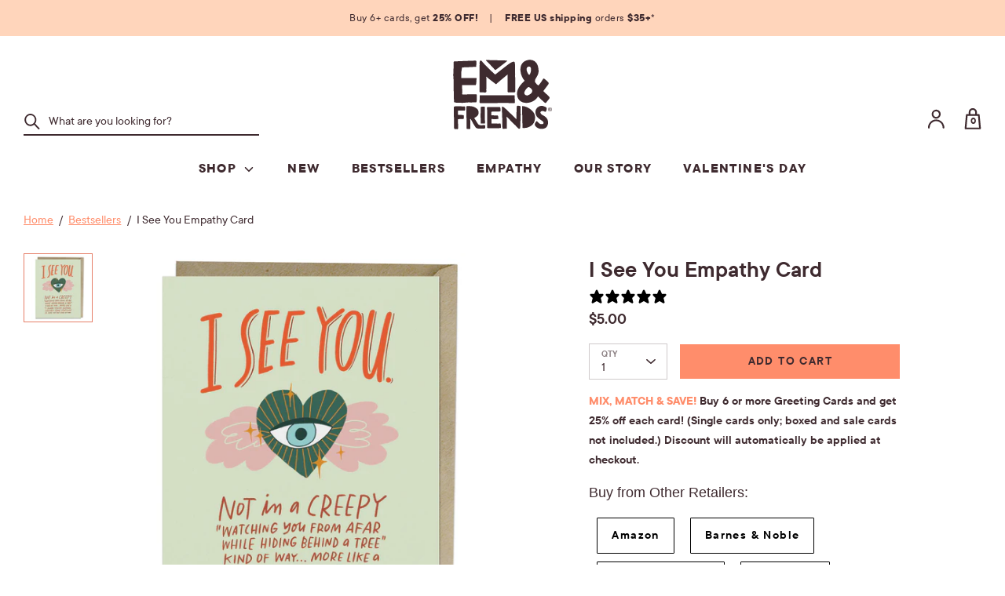

--- FILE ---
content_type: text/html; charset=utf-8
request_url: https://emandfriends.com/collections/bestsellers/products/i-see-you-card
body_size: 46603
content:
<!doctype html>
<html class="no-js supports-no-cookies" lang="en">
<head>

<script type="text/javascript" src="https://edge.personalizer.io/storefront/2.0.0/js/shopify/storefront.min.js?key=tzwht-nyx1tc2dhl2j8z6fx7qb-b0w9j&shop=emily-mcdowell.myshopify.com"></script>
<script>
window.LimeSpot = window.LimeSpot === undefined ? {} : LimeSpot;
LimeSpot.PageInfo = { Type: "Product", ReferenceIdentifier: "4456895709270"};

LimeSpot.StoreInfo = { Theme: "032025 - Cards Template Ready for 032125" };


LimeSpot.CartItems = [];
</script>





  <!-- Boost v1.0.1 -->
  <meta charset="utf-8">
  <meta http-equiv="X-UA-Compatible" content="IE=edge">
  <meta name="viewport" content="width=device-width,initial-scale=1">
  <meta name="theme-color" content="">
  <link rel="canonical" href="https://emandfriends.com/products/i-see-you-card">
  
    <link rel="shortcut icon" href="//emandfriends.com/cdn/shop/files/EM_favicon_32x32.png?v=1614313097" type="image/png">
  

  
<title>I See You Card Empathy Card Sympathy Card By Em &amp; Friends</title>

  
    <meta name="description" content="Sometimes, people just need to feel seen, and to know that they’re not alone. (And that you’re not a stalker.) Blank card, A2 size (4.25 x 5.5 inches) Printed on heavyweight uncoated stock Comes with a matching kraft envelope Written by Kari Chapin and illustrated by Emily McDowell.">
  

  
<meta property="og:site_name" content="Em &amp; Friends">
<meta property="og:url" content="https://emandfriends.com/products/i-see-you-card">
<meta property="og:title" content="I See You Empathy Card">
<meta property="og:type" content="product">
<meta property="og:description" content="Sometimes, people just need to feel seen, and to know that they’re not alone. (And that you’re not a stalker.) Blank card, A2 size (4.25 x 5.5 inches) Printed on heavyweight uncoated stock Comes with a matching kraft envelope Written by Kari Chapin and illustrated by Emily McDowell."><meta property="og:price:amount" content="5.00">
  <meta property="og:price:currency" content="USD"><meta property="og:image" content="http://emandfriends.com/cdn/shop/files/O_2f8507fd-418e-47c3-b622-077ec730246a_1024x1024.jpg?v=1762147400">
<meta property="og:image:secure_url" content="https://emandfriends.com/cdn/shop/files/O_2f8507fd-418e-47c3-b622-077ec730246a_1024x1024.jpg?v=1762147400">

<meta name="twitter:site" content="@">
<meta name="twitter:card" content="summary_large_image">
<meta name="twitter:title" content="I See You Empathy Card">
<meta name="twitter:description" content="Sometimes, people just need to feel seen, and to know that they’re not alone. (And that you’re not a stalker.) Blank card, A2 size (4.25 x 5.5 inches) Printed on heavyweight uncoated stock Comes with a matching kraft envelope Written by Kari Chapin and illustrated by Emily McDowell.">

  <link href="//emandfriends.com/cdn/shop/t/120/assets/theme.scss.css?v=44211945205958779341741372409" rel="stylesheet" type="text/css" media="all" />
  <link href="//emandfriends.com/cdn/shop/t/120/assets/theme-additional.css?v=34959638252612117231741372409" rel="stylesheet" type="text/css" media="all" />
  

  <script>
    document.documentElement.className = document.documentElement.className.replace('no-js', 'js');

    window.theme = {
      strings: {
        addToCart: "Add to Cart",
        soldOut: "Sold Out",
        unavailable: "Unavailable"
      },
      moneyFormat: "${{amount}}",
      freeGiftThreshold: "5000",
      Currency: {
        shopCurrency: "USD",
        defaultCurrency: "USD",
        default_money_with_currency_format: "${{amount}} USD",
        default_money_format: "${{amount}}"
      }
    };
  </script>

  

  <!--[if (gt IE 9)|!(IE)]><!--><script src="//emandfriends.com/cdn/shop/t/120/assets/vendor.js?v=114159948845130526881741372409" ></script><!--<![endif]-->
  <!--[if lt IE 9]><script src="//emandfriends.com/cdn/shop/t/120/assets/vendor.js?v=114159948845130526881741372409"></script><![endif]-->

  <!--[if (gt IE 9)|!(IE)]><!--><script src="//emandfriends.com/cdn/shop/t/120/assets/theme.js?v=89938773258994380111741372409" defer="defer"></script><!--<![endif]-->
  <!--[if lt IE 9]><script src="//emandfriends.com/cdn/shop/t/120/assets/theme.js?v=89938773258994380111741372409"></script><![endif]-->

  <!--[if (gt IE 9)|!(IE)]><!--><script src="//emandfriends.com/cdn/shop/t/120/assets/theme-additional.js?v=51755184502039113231741372409" defer="defer"></script><!--<![endif]-->
  <!--[if lt IE 9]><script src="//emandfriends.com/cdn/shop/t/120/assets/theme-additional.js?v=51755184502039113231741372409"></script><![endif]-->

  <script>window.performance && window.performance.mark && window.performance.mark('shopify.content_for_header.start');</script><meta id="shopify-digital-wallet" name="shopify-digital-wallet" content="/5272397/digital_wallets/dialog">
<meta name="shopify-checkout-api-token" content="dcc7c29b8cf58ccd42f8b7ba7c962179">
<meta id="in-context-paypal-metadata" data-shop-id="5272397" data-venmo-supported="false" data-environment="production" data-locale="en_US" data-paypal-v4="true" data-currency="USD">
<link rel="alternate" type="application/json+oembed" href="https://emandfriends.com/products/i-see-you-card.oembed">
<script async="async" src="/checkouts/internal/preloads.js?locale=en-US"></script>
<link rel="preconnect" href="https://shop.app" crossorigin="anonymous">
<script async="async" src="https://shop.app/checkouts/internal/preloads.js?locale=en-US&shop_id=5272397" crossorigin="anonymous"></script>
<script id="apple-pay-shop-capabilities" type="application/json">{"shopId":5272397,"countryCode":"US","currencyCode":"USD","merchantCapabilities":["supports3DS"],"merchantId":"gid:\/\/shopify\/Shop\/5272397","merchantName":"Em \u0026 Friends","requiredBillingContactFields":["postalAddress","email","phone"],"requiredShippingContactFields":["postalAddress","email","phone"],"shippingType":"shipping","supportedNetworks":["visa","masterCard","amex","discover","elo","jcb"],"total":{"type":"pending","label":"Em \u0026 Friends","amount":"1.00"},"shopifyPaymentsEnabled":true,"supportsSubscriptions":true}</script>
<script id="shopify-features" type="application/json">{"accessToken":"dcc7c29b8cf58ccd42f8b7ba7c962179","betas":["rich-media-storefront-analytics"],"domain":"emandfriends.com","predictiveSearch":true,"shopId":5272397,"locale":"en"}</script>
<script>var Shopify = Shopify || {};
Shopify.shop = "emily-mcdowell.myshopify.com";
Shopify.locale = "en";
Shopify.currency = {"active":"USD","rate":"1.0"};
Shopify.country = "US";
Shopify.theme = {"name":"032025 - Cards Template Ready for 032125","id":135552598102,"schema_name":"Boost","schema_version":"1.0.1","theme_store_id":null,"role":"main"};
Shopify.theme.handle = "null";
Shopify.theme.style = {"id":null,"handle":null};
Shopify.cdnHost = "emandfriends.com/cdn";
Shopify.routes = Shopify.routes || {};
Shopify.routes.root = "/";</script>
<script type="module">!function(o){(o.Shopify=o.Shopify||{}).modules=!0}(window);</script>
<script>!function(o){function n(){var o=[];function n(){o.push(Array.prototype.slice.apply(arguments))}return n.q=o,n}var t=o.Shopify=o.Shopify||{};t.loadFeatures=n(),t.autoloadFeatures=n()}(window);</script>
<script>
  window.ShopifyPay = window.ShopifyPay || {};
  window.ShopifyPay.apiHost = "shop.app\/pay";
  window.ShopifyPay.redirectState = null;
</script>
<script id="shop-js-analytics" type="application/json">{"pageType":"product"}</script>
<script defer="defer" async type="module" src="//emandfriends.com/cdn/shopifycloud/shop-js/modules/v2/client.init-shop-cart-sync_C5BV16lS.en.esm.js"></script>
<script defer="defer" async type="module" src="//emandfriends.com/cdn/shopifycloud/shop-js/modules/v2/chunk.common_CygWptCX.esm.js"></script>
<script type="module">
  await import("//emandfriends.com/cdn/shopifycloud/shop-js/modules/v2/client.init-shop-cart-sync_C5BV16lS.en.esm.js");
await import("//emandfriends.com/cdn/shopifycloud/shop-js/modules/v2/chunk.common_CygWptCX.esm.js");

  window.Shopify.SignInWithShop?.initShopCartSync?.({"fedCMEnabled":true,"windoidEnabled":true});

</script>
<script>
  window.Shopify = window.Shopify || {};
  if (!window.Shopify.featureAssets) window.Shopify.featureAssets = {};
  window.Shopify.featureAssets['shop-js'] = {"shop-cart-sync":["modules/v2/client.shop-cart-sync_ZFArdW7E.en.esm.js","modules/v2/chunk.common_CygWptCX.esm.js"],"init-fed-cm":["modules/v2/client.init-fed-cm_CmiC4vf6.en.esm.js","modules/v2/chunk.common_CygWptCX.esm.js"],"shop-button":["modules/v2/client.shop-button_tlx5R9nI.en.esm.js","modules/v2/chunk.common_CygWptCX.esm.js"],"shop-cash-offers":["modules/v2/client.shop-cash-offers_DOA2yAJr.en.esm.js","modules/v2/chunk.common_CygWptCX.esm.js","modules/v2/chunk.modal_D71HUcav.esm.js"],"init-windoid":["modules/v2/client.init-windoid_sURxWdc1.en.esm.js","modules/v2/chunk.common_CygWptCX.esm.js"],"shop-toast-manager":["modules/v2/client.shop-toast-manager_ClPi3nE9.en.esm.js","modules/v2/chunk.common_CygWptCX.esm.js"],"init-shop-email-lookup-coordinator":["modules/v2/client.init-shop-email-lookup-coordinator_B8hsDcYM.en.esm.js","modules/v2/chunk.common_CygWptCX.esm.js"],"init-shop-cart-sync":["modules/v2/client.init-shop-cart-sync_C5BV16lS.en.esm.js","modules/v2/chunk.common_CygWptCX.esm.js"],"avatar":["modules/v2/client.avatar_BTnouDA3.en.esm.js"],"pay-button":["modules/v2/client.pay-button_FdsNuTd3.en.esm.js","modules/v2/chunk.common_CygWptCX.esm.js"],"init-customer-accounts":["modules/v2/client.init-customer-accounts_DxDtT_ad.en.esm.js","modules/v2/client.shop-login-button_C5VAVYt1.en.esm.js","modules/v2/chunk.common_CygWptCX.esm.js","modules/v2/chunk.modal_D71HUcav.esm.js"],"init-shop-for-new-customer-accounts":["modules/v2/client.init-shop-for-new-customer-accounts_ChsxoAhi.en.esm.js","modules/v2/client.shop-login-button_C5VAVYt1.en.esm.js","modules/v2/chunk.common_CygWptCX.esm.js","modules/v2/chunk.modal_D71HUcav.esm.js"],"shop-login-button":["modules/v2/client.shop-login-button_C5VAVYt1.en.esm.js","modules/v2/chunk.common_CygWptCX.esm.js","modules/v2/chunk.modal_D71HUcav.esm.js"],"init-customer-accounts-sign-up":["modules/v2/client.init-customer-accounts-sign-up_CPSyQ0Tj.en.esm.js","modules/v2/client.shop-login-button_C5VAVYt1.en.esm.js","modules/v2/chunk.common_CygWptCX.esm.js","modules/v2/chunk.modal_D71HUcav.esm.js"],"shop-follow-button":["modules/v2/client.shop-follow-button_Cva4Ekp9.en.esm.js","modules/v2/chunk.common_CygWptCX.esm.js","modules/v2/chunk.modal_D71HUcav.esm.js"],"checkout-modal":["modules/v2/client.checkout-modal_BPM8l0SH.en.esm.js","modules/v2/chunk.common_CygWptCX.esm.js","modules/v2/chunk.modal_D71HUcav.esm.js"],"lead-capture":["modules/v2/client.lead-capture_Bi8yE_yS.en.esm.js","modules/v2/chunk.common_CygWptCX.esm.js","modules/v2/chunk.modal_D71HUcav.esm.js"],"shop-login":["modules/v2/client.shop-login_D6lNrXab.en.esm.js","modules/v2/chunk.common_CygWptCX.esm.js","modules/v2/chunk.modal_D71HUcav.esm.js"],"payment-terms":["modules/v2/client.payment-terms_CZxnsJam.en.esm.js","modules/v2/chunk.common_CygWptCX.esm.js","modules/v2/chunk.modal_D71HUcav.esm.js"]};
</script>
<script>(function() {
  var isLoaded = false;
  function asyncLoad() {
    if (isLoaded) return;
    isLoaded = true;
    var urls = ["\/\/searchserverapi.com\/widgets\/shopify\/init.js?a=7x1w4Q9s6k\u0026shop=emily-mcdowell.myshopify.com","https:\/\/edge.personalizer.io\/storefront\/2.0.0\/js\/shopify\/storefront.min.js?key=3qgsr-yaw1ax2a2u8iaw6v7vh-ri4u2\u0026shop=emily-mcdowell.myshopify.com","\/\/backinstock.useamp.com\/widget\/10015_1767153739.js?category=bis\u0026v=6\u0026shop=emily-mcdowell.myshopify.com"];
    for (var i = 0; i < urls.length; i++) {
      var s = document.createElement('script');
      s.type = 'text/javascript';
      s.async = true;
      s.src = urls[i];
      var x = document.getElementsByTagName('script')[0];
      x.parentNode.insertBefore(s, x);
    }
  };
  if(window.attachEvent) {
    window.attachEvent('onload', asyncLoad);
  } else {
    window.addEventListener('load', asyncLoad, false);
  }
})();</script>
<script id="__st">var __st={"a":5272397,"offset":-18000,"reqid":"0ad48cd2-8855-4f69-9dc1-56d1ddf63138-1768794072","pageurl":"emandfriends.com\/collections\/bestsellers\/products\/i-see-you-card","u":"5e8fb0471396","p":"product","rtyp":"product","rid":4456895709270};</script>
<script>window.ShopifyPaypalV4VisibilityTracking = true;</script>
<script id="captcha-bootstrap">!function(){'use strict';const t='contact',e='account',n='new_comment',o=[[t,t],['blogs',n],['comments',n],[t,'customer']],c=[[e,'customer_login'],[e,'guest_login'],[e,'recover_customer_password'],[e,'create_customer']],r=t=>t.map((([t,e])=>`form[action*='/${t}']:not([data-nocaptcha='true']) input[name='form_type'][value='${e}']`)).join(','),a=t=>()=>t?[...document.querySelectorAll(t)].map((t=>t.form)):[];function s(){const t=[...o],e=r(t);return a(e)}const i='password',u='form_key',d=['recaptcha-v3-token','g-recaptcha-response','h-captcha-response',i],f=()=>{try{return window.sessionStorage}catch{return}},m='__shopify_v',_=t=>t.elements[u];function p(t,e,n=!1){try{const o=window.sessionStorage,c=JSON.parse(o.getItem(e)),{data:r}=function(t){const{data:e,action:n}=t;return t[m]||n?{data:e,action:n}:{data:t,action:n}}(c);for(const[e,n]of Object.entries(r))t.elements[e]&&(t.elements[e].value=n);n&&o.removeItem(e)}catch(o){console.error('form repopulation failed',{error:o})}}const l='form_type',E='cptcha';function T(t){t.dataset[E]=!0}const w=window,h=w.document,L='Shopify',v='ce_forms',y='captcha';let A=!1;((t,e)=>{const n=(g='f06e6c50-85a8-45c8-87d0-21a2b65856fe',I='https://cdn.shopify.com/shopifycloud/storefront-forms-hcaptcha/ce_storefront_forms_captcha_hcaptcha.v1.5.2.iife.js',D={infoText:'Protected by hCaptcha',privacyText:'Privacy',termsText:'Terms'},(t,e,n)=>{const o=w[L][v],c=o.bindForm;if(c)return c(t,g,e,D).then(n);var r;o.q.push([[t,g,e,D],n]),r=I,A||(h.body.append(Object.assign(h.createElement('script'),{id:'captcha-provider',async:!0,src:r})),A=!0)});var g,I,D;w[L]=w[L]||{},w[L][v]=w[L][v]||{},w[L][v].q=[],w[L][y]=w[L][y]||{},w[L][y].protect=function(t,e){n(t,void 0,e),T(t)},Object.freeze(w[L][y]),function(t,e,n,w,h,L){const[v,y,A,g]=function(t,e,n){const i=e?o:[],u=t?c:[],d=[...i,...u],f=r(d),m=r(i),_=r(d.filter((([t,e])=>n.includes(e))));return[a(f),a(m),a(_),s()]}(w,h,L),I=t=>{const e=t.target;return e instanceof HTMLFormElement?e:e&&e.form},D=t=>v().includes(t);t.addEventListener('submit',(t=>{const e=I(t);if(!e)return;const n=D(e)&&!e.dataset.hcaptchaBound&&!e.dataset.recaptchaBound,o=_(e),c=g().includes(e)&&(!o||!o.value);(n||c)&&t.preventDefault(),c&&!n&&(function(t){try{if(!f())return;!function(t){const e=f();if(!e)return;const n=_(t);if(!n)return;const o=n.value;o&&e.removeItem(o)}(t);const e=Array.from(Array(32),(()=>Math.random().toString(36)[2])).join('');!function(t,e){_(t)||t.append(Object.assign(document.createElement('input'),{type:'hidden',name:u})),t.elements[u].value=e}(t,e),function(t,e){const n=f();if(!n)return;const o=[...t.querySelectorAll(`input[type='${i}']`)].map((({name:t})=>t)),c=[...d,...o],r={};for(const[a,s]of new FormData(t).entries())c.includes(a)||(r[a]=s);n.setItem(e,JSON.stringify({[m]:1,action:t.action,data:r}))}(t,e)}catch(e){console.error('failed to persist form',e)}}(e),e.submit())}));const S=(t,e)=>{t&&!t.dataset[E]&&(n(t,e.some((e=>e===t))),T(t))};for(const o of['focusin','change'])t.addEventListener(o,(t=>{const e=I(t);D(e)&&S(e,y())}));const B=e.get('form_key'),M=e.get(l),P=B&&M;t.addEventListener('DOMContentLoaded',(()=>{const t=y();if(P)for(const e of t)e.elements[l].value===M&&p(e,B);[...new Set([...A(),...v().filter((t=>'true'===t.dataset.shopifyCaptcha))])].forEach((e=>S(e,t)))}))}(h,new URLSearchParams(w.location.search),n,t,e,['guest_login'])})(!0,!0)}();</script>
<script integrity="sha256-4kQ18oKyAcykRKYeNunJcIwy7WH5gtpwJnB7kiuLZ1E=" data-source-attribution="shopify.loadfeatures" defer="defer" src="//emandfriends.com/cdn/shopifycloud/storefront/assets/storefront/load_feature-a0a9edcb.js" crossorigin="anonymous"></script>
<script crossorigin="anonymous" defer="defer" src="//emandfriends.com/cdn/shopifycloud/storefront/assets/shopify_pay/storefront-65b4c6d7.js?v=20250812"></script>
<script data-source-attribution="shopify.dynamic_checkout.dynamic.init">var Shopify=Shopify||{};Shopify.PaymentButton=Shopify.PaymentButton||{isStorefrontPortableWallets:!0,init:function(){window.Shopify.PaymentButton.init=function(){};var t=document.createElement("script");t.src="https://emandfriends.com/cdn/shopifycloud/portable-wallets/latest/portable-wallets.en.js",t.type="module",document.head.appendChild(t)}};
</script>
<script data-source-attribution="shopify.dynamic_checkout.buyer_consent">
  function portableWalletsHideBuyerConsent(e){var t=document.getElementById("shopify-buyer-consent"),n=document.getElementById("shopify-subscription-policy-button");t&&n&&(t.classList.add("hidden"),t.setAttribute("aria-hidden","true"),n.removeEventListener("click",e))}function portableWalletsShowBuyerConsent(e){var t=document.getElementById("shopify-buyer-consent"),n=document.getElementById("shopify-subscription-policy-button");t&&n&&(t.classList.remove("hidden"),t.removeAttribute("aria-hidden"),n.addEventListener("click",e))}window.Shopify?.PaymentButton&&(window.Shopify.PaymentButton.hideBuyerConsent=portableWalletsHideBuyerConsent,window.Shopify.PaymentButton.showBuyerConsent=portableWalletsShowBuyerConsent);
</script>
<script data-source-attribution="shopify.dynamic_checkout.cart.bootstrap">document.addEventListener("DOMContentLoaded",(function(){function t(){return document.querySelector("shopify-accelerated-checkout-cart, shopify-accelerated-checkout")}if(t())Shopify.PaymentButton.init();else{new MutationObserver((function(e,n){t()&&(Shopify.PaymentButton.init(),n.disconnect())})).observe(document.body,{childList:!0,subtree:!0})}}));
</script>
<script id='scb4127' type='text/javascript' async='' src='https://emandfriends.com/cdn/shopifycloud/privacy-banner/storefront-banner.js'></script><link id="shopify-accelerated-checkout-styles" rel="stylesheet" media="screen" href="https://emandfriends.com/cdn/shopifycloud/portable-wallets/latest/accelerated-checkout-backwards-compat.css" crossorigin="anonymous">
<style id="shopify-accelerated-checkout-cart">
        #shopify-buyer-consent {
  margin-top: 1em;
  display: inline-block;
  width: 100%;
}

#shopify-buyer-consent.hidden {
  display: none;
}

#shopify-subscription-policy-button {
  background: none;
  border: none;
  padding: 0;
  text-decoration: underline;
  font-size: inherit;
  cursor: pointer;
}

#shopify-subscription-policy-button::before {
  box-shadow: none;
}

      </style>

<script>window.performance && window.performance.mark && window.performance.mark('shopify.content_for_header.end');</script>

   <style>#MainContent .stamped-badge[data-rating="0.0"]{ display: none; }</style>
  <!-- BEGIN app block: shopify://apps/klaviyo-email-marketing-sms/blocks/klaviyo-onsite-embed/2632fe16-c075-4321-a88b-50b567f42507 -->












  <script async src="https://static.klaviyo.com/onsite/js/KjVHAy/klaviyo.js?company_id=KjVHAy"></script>
  <script>!function(){if(!window.klaviyo){window._klOnsite=window._klOnsite||[];try{window.klaviyo=new Proxy({},{get:function(n,i){return"push"===i?function(){var n;(n=window._klOnsite).push.apply(n,arguments)}:function(){for(var n=arguments.length,o=new Array(n),w=0;w<n;w++)o[w]=arguments[w];var t="function"==typeof o[o.length-1]?o.pop():void 0,e=new Promise((function(n){window._klOnsite.push([i].concat(o,[function(i){t&&t(i),n(i)}]))}));return e}}})}catch(n){window.klaviyo=window.klaviyo||[],window.klaviyo.push=function(){var n;(n=window._klOnsite).push.apply(n,arguments)}}}}();</script>

  
    <script id="viewed_product">
      if (item == null) {
        var _learnq = _learnq || [];

        var MetafieldReviews = null
        var MetafieldYotpoRating = null
        var MetafieldYotpoCount = null
        var MetafieldLooxRating = null
        var MetafieldLooxCount = null
        var okendoProduct = null
        var okendoProductReviewCount = null
        var okendoProductReviewAverageValue = null
        try {
          // The following fields are used for Customer Hub recently viewed in order to add reviews.
          // This information is not part of __kla_viewed. Instead, it is part of __kla_viewed_reviewed_items
          MetafieldReviews = {"rating":{"scale_min":"1.0","scale_max":"5.0","value":"5.0"},"rating_count":6};
          MetafieldYotpoRating = null
          MetafieldYotpoCount = null
          MetafieldLooxRating = null
          MetafieldLooxCount = null

          okendoProduct = null
          // If the okendo metafield is not legacy, it will error, which then requires the new json formatted data
          if (okendoProduct && 'error' in okendoProduct) {
            okendoProduct = null
          }
          okendoProductReviewCount = okendoProduct ? okendoProduct.reviewCount : null
          okendoProductReviewAverageValue = okendoProduct ? okendoProduct.reviewAverageValue : null
        } catch (error) {
          console.error('Error in Klaviyo onsite reviews tracking:', error);
        }

        var item = {
          Name: "I See You Empathy Card",
          ProductID: 4456895709270,
          Categories: ["5-Star Stuff","Bestsellers","Bestselling Cards","Buy 6+ Cards, Get 25% Off!","Collaborators Collection","Empathy Cards \u0026 Gifts","Empathy Collection","Friendship \u0026 Encouragement Cards","Friendship Cards","Greeting Cards","Individual Cards","Kari Chapin","Mental Health","Shop","Sympathy Cards"],
          ImageURL: "https://emandfriends.com/cdn/shop/files/O_2f8507fd-418e-47c3-b622-077ec730246a_grande.jpg?v=1762147400",
          URL: "https://emandfriends.com/products/i-see-you-card",
          Brand: "Em \u0026 Friends",
          Price: "$5.00",
          Value: "5.00",
          CompareAtPrice: "$0.00"
        };
        _learnq.push(['track', 'Viewed Product', item]);
        _learnq.push(['trackViewedItem', {
          Title: item.Name,
          ItemId: item.ProductID,
          Categories: item.Categories,
          ImageUrl: item.ImageURL,
          Url: item.URL,
          Metadata: {
            Brand: item.Brand,
            Price: item.Price,
            Value: item.Value,
            CompareAtPrice: item.CompareAtPrice
          },
          metafields:{
            reviews: MetafieldReviews,
            yotpo:{
              rating: MetafieldYotpoRating,
              count: MetafieldYotpoCount,
            },
            loox:{
              rating: MetafieldLooxRating,
              count: MetafieldLooxCount,
            },
            okendo: {
              rating: okendoProductReviewAverageValue,
              count: okendoProductReviewCount,
            }
          }
        }]);
      }
    </script>
  




  <script>
    window.klaviyoReviewsProductDesignMode = false
  </script>







<!-- END app block --><link href="https://monorail-edge.shopifysvc.com" rel="dns-prefetch">
<script>(function(){if ("sendBeacon" in navigator && "performance" in window) {try {var session_token_from_headers = performance.getEntriesByType('navigation')[0].serverTiming.find(x => x.name == '_s').description;} catch {var session_token_from_headers = undefined;}var session_cookie_matches = document.cookie.match(/_shopify_s=([^;]*)/);var session_token_from_cookie = session_cookie_matches && session_cookie_matches.length === 2 ? session_cookie_matches[1] : "";var session_token = session_token_from_headers || session_token_from_cookie || "";function handle_abandonment_event(e) {var entries = performance.getEntries().filter(function(entry) {return /monorail-edge.shopifysvc.com/.test(entry.name);});if (!window.abandonment_tracked && entries.length === 0) {window.abandonment_tracked = true;var currentMs = Date.now();var navigation_start = performance.timing.navigationStart;var payload = {shop_id: 5272397,url: window.location.href,navigation_start,duration: currentMs - navigation_start,session_token,page_type: "product"};window.navigator.sendBeacon("https://monorail-edge.shopifysvc.com/v1/produce", JSON.stringify({schema_id: "online_store_buyer_site_abandonment/1.1",payload: payload,metadata: {event_created_at_ms: currentMs,event_sent_at_ms: currentMs}}));}}window.addEventListener('pagehide', handle_abandonment_event);}}());</script>
<script id="web-pixels-manager-setup">(function e(e,d,r,n,o){if(void 0===o&&(o={}),!Boolean(null===(a=null===(i=window.Shopify)||void 0===i?void 0:i.analytics)||void 0===a?void 0:a.replayQueue)){var i,a;window.Shopify=window.Shopify||{};var t=window.Shopify;t.analytics=t.analytics||{};var s=t.analytics;s.replayQueue=[],s.publish=function(e,d,r){return s.replayQueue.push([e,d,r]),!0};try{self.performance.mark("wpm:start")}catch(e){}var l=function(){var e={modern:/Edge?\/(1{2}[4-9]|1[2-9]\d|[2-9]\d{2}|\d{4,})\.\d+(\.\d+|)|Firefox\/(1{2}[4-9]|1[2-9]\d|[2-9]\d{2}|\d{4,})\.\d+(\.\d+|)|Chrom(ium|e)\/(9{2}|\d{3,})\.\d+(\.\d+|)|(Maci|X1{2}).+ Version\/(15\.\d+|(1[6-9]|[2-9]\d|\d{3,})\.\d+)([,.]\d+|)( \(\w+\)|)( Mobile\/\w+|) Safari\/|Chrome.+OPR\/(9{2}|\d{3,})\.\d+\.\d+|(CPU[ +]OS|iPhone[ +]OS|CPU[ +]iPhone|CPU IPhone OS|CPU iPad OS)[ +]+(15[._]\d+|(1[6-9]|[2-9]\d|\d{3,})[._]\d+)([._]\d+|)|Android:?[ /-](13[3-9]|1[4-9]\d|[2-9]\d{2}|\d{4,})(\.\d+|)(\.\d+|)|Android.+Firefox\/(13[5-9]|1[4-9]\d|[2-9]\d{2}|\d{4,})\.\d+(\.\d+|)|Android.+Chrom(ium|e)\/(13[3-9]|1[4-9]\d|[2-9]\d{2}|\d{4,})\.\d+(\.\d+|)|SamsungBrowser\/([2-9]\d|\d{3,})\.\d+/,legacy:/Edge?\/(1[6-9]|[2-9]\d|\d{3,})\.\d+(\.\d+|)|Firefox\/(5[4-9]|[6-9]\d|\d{3,})\.\d+(\.\d+|)|Chrom(ium|e)\/(5[1-9]|[6-9]\d|\d{3,})\.\d+(\.\d+|)([\d.]+$|.*Safari\/(?![\d.]+ Edge\/[\d.]+$))|(Maci|X1{2}).+ Version\/(10\.\d+|(1[1-9]|[2-9]\d|\d{3,})\.\d+)([,.]\d+|)( \(\w+\)|)( Mobile\/\w+|) Safari\/|Chrome.+OPR\/(3[89]|[4-9]\d|\d{3,})\.\d+\.\d+|(CPU[ +]OS|iPhone[ +]OS|CPU[ +]iPhone|CPU IPhone OS|CPU iPad OS)[ +]+(10[._]\d+|(1[1-9]|[2-9]\d|\d{3,})[._]\d+)([._]\d+|)|Android:?[ /-](13[3-9]|1[4-9]\d|[2-9]\d{2}|\d{4,})(\.\d+|)(\.\d+|)|Mobile Safari.+OPR\/([89]\d|\d{3,})\.\d+\.\d+|Android.+Firefox\/(13[5-9]|1[4-9]\d|[2-9]\d{2}|\d{4,})\.\d+(\.\d+|)|Android.+Chrom(ium|e)\/(13[3-9]|1[4-9]\d|[2-9]\d{2}|\d{4,})\.\d+(\.\d+|)|Android.+(UC? ?Browser|UCWEB|U3)[ /]?(15\.([5-9]|\d{2,})|(1[6-9]|[2-9]\d|\d{3,})\.\d+)\.\d+|SamsungBrowser\/(5\.\d+|([6-9]|\d{2,})\.\d+)|Android.+MQ{2}Browser\/(14(\.(9|\d{2,})|)|(1[5-9]|[2-9]\d|\d{3,})(\.\d+|))(\.\d+|)|K[Aa][Ii]OS\/(3\.\d+|([4-9]|\d{2,})\.\d+)(\.\d+|)/},d=e.modern,r=e.legacy,n=navigator.userAgent;return n.match(d)?"modern":n.match(r)?"legacy":"unknown"}(),u="modern"===l?"modern":"legacy",c=(null!=n?n:{modern:"",legacy:""})[u],f=function(e){return[e.baseUrl,"/wpm","/b",e.hashVersion,"modern"===e.buildTarget?"m":"l",".js"].join("")}({baseUrl:d,hashVersion:r,buildTarget:u}),m=function(e){var d=e.version,r=e.bundleTarget,n=e.surface,o=e.pageUrl,i=e.monorailEndpoint;return{emit:function(e){var a=e.status,t=e.errorMsg,s=(new Date).getTime(),l=JSON.stringify({metadata:{event_sent_at_ms:s},events:[{schema_id:"web_pixels_manager_load/3.1",payload:{version:d,bundle_target:r,page_url:o,status:a,surface:n,error_msg:t},metadata:{event_created_at_ms:s}}]});if(!i)return console&&console.warn&&console.warn("[Web Pixels Manager] No Monorail endpoint provided, skipping logging."),!1;try{return self.navigator.sendBeacon.bind(self.navigator)(i,l)}catch(e){}var u=new XMLHttpRequest;try{return u.open("POST",i,!0),u.setRequestHeader("Content-Type","text/plain"),u.send(l),!0}catch(e){return console&&console.warn&&console.warn("[Web Pixels Manager] Got an unhandled error while logging to Monorail."),!1}}}}({version:r,bundleTarget:l,surface:e.surface,pageUrl:self.location.href,monorailEndpoint:e.monorailEndpoint});try{o.browserTarget=l,function(e){var d=e.src,r=e.async,n=void 0===r||r,o=e.onload,i=e.onerror,a=e.sri,t=e.scriptDataAttributes,s=void 0===t?{}:t,l=document.createElement("script"),u=document.querySelector("head"),c=document.querySelector("body");if(l.async=n,l.src=d,a&&(l.integrity=a,l.crossOrigin="anonymous"),s)for(var f in s)if(Object.prototype.hasOwnProperty.call(s,f))try{l.dataset[f]=s[f]}catch(e){}if(o&&l.addEventListener("load",o),i&&l.addEventListener("error",i),u)u.appendChild(l);else{if(!c)throw new Error("Did not find a head or body element to append the script");c.appendChild(l)}}({src:f,async:!0,onload:function(){if(!function(){var e,d;return Boolean(null===(d=null===(e=window.Shopify)||void 0===e?void 0:e.analytics)||void 0===d?void 0:d.initialized)}()){var d=window.webPixelsManager.init(e)||void 0;if(d){var r=window.Shopify.analytics;r.replayQueue.forEach((function(e){var r=e[0],n=e[1],o=e[2];d.publishCustomEvent(r,n,o)})),r.replayQueue=[],r.publish=d.publishCustomEvent,r.visitor=d.visitor,r.initialized=!0}}},onerror:function(){return m.emit({status:"failed",errorMsg:"".concat(f," has failed to load")})},sri:function(e){var d=/^sha384-[A-Za-z0-9+/=]+$/;return"string"==typeof e&&d.test(e)}(c)?c:"",scriptDataAttributes:o}),m.emit({status:"loading"})}catch(e){m.emit({status:"failed",errorMsg:(null==e?void 0:e.message)||"Unknown error"})}}})({shopId: 5272397,storefrontBaseUrl: "https://emandfriends.com",extensionsBaseUrl: "https://extensions.shopifycdn.com/cdn/shopifycloud/web-pixels-manager",monorailEndpoint: "https://monorail-edge.shopifysvc.com/unstable/produce_batch",surface: "storefront-renderer",enabledBetaFlags: ["2dca8a86"],webPixelsConfigList: [{"id":"1503526998","configuration":"{\"accountID\":\"KjVHAy\",\"webPixelConfig\":\"eyJlbmFibGVBZGRlZFRvQ2FydEV2ZW50cyI6IHRydWV9\"}","eventPayloadVersion":"v1","runtimeContext":"STRICT","scriptVersion":"524f6c1ee37bacdca7657a665bdca589","type":"APP","apiClientId":123074,"privacyPurposes":["ANALYTICS","MARKETING"],"dataSharingAdjustments":{"protectedCustomerApprovalScopes":["read_customer_address","read_customer_email","read_customer_name","read_customer_personal_data","read_customer_phone"]}},{"id":"1472626774","configuration":"{\"account_ID\":\"36946\",\"google_analytics_tracking_tag\":\"1\",\"measurement_id\":\"2\",\"api_secret\":\"3\",\"shop_settings\":\"{\\\"custom_pixel_script\\\":\\\"https:\\\\\\\/\\\\\\\/storage.googleapis.com\\\\\\\/gsf-scripts\\\\\\\/custom-pixels\\\\\\\/emily-mcdowell.js\\\"}\"}","eventPayloadVersion":"v1","runtimeContext":"LAX","scriptVersion":"c6b888297782ed4a1cba19cda43d6625","type":"APP","apiClientId":1558137,"privacyPurposes":[],"dataSharingAdjustments":{"protectedCustomerApprovalScopes":["read_customer_address","read_customer_email","read_customer_name","read_customer_personal_data","read_customer_phone"]}},{"id":"600146006","configuration":"{\"config\":\"{\\\"google_tag_ids\\\":[\\\"G-29S391W23R\\\"],\\\"target_country\\\":\\\"US\\\",\\\"gtag_events\\\":[{\\\"type\\\":\\\"search\\\",\\\"action_label\\\":[\\\"G-29S391W23R\\\",\\\"AW-877948470\\\/nJ1yCPOEnbIaELbc0aID\\\"]},{\\\"type\\\":\\\"begin_checkout\\\",\\\"action_label\\\":[\\\"G-29S391W23R\\\",\\\"AW-877948470\\\/kPbUCO-AnbIaELbc0aID\\\"]},{\\\"type\\\":\\\"view_item\\\",\\\"action_label\\\":[\\\"G-29S391W23R\\\",\\\"AW-877948470\\\/hq1eCPCEnbIaELbc0aID\\\"]},{\\\"type\\\":\\\"purchase\\\",\\\"action_label\\\":[\\\"G-29S391W23R\\\",\\\"AW-877948470\\\/Dl6fCOyAnbIaELbc0aID\\\"]},{\\\"type\\\":\\\"page_view\\\",\\\"action_label\\\":[\\\"G-29S391W23R\\\",\\\"AW-877948470\\\/i4vfCO2EnbIaELbc0aID\\\"]},{\\\"type\\\":\\\"add_payment_info\\\",\\\"action_label\\\":[\\\"G-29S391W23R\\\",\\\"AW-877948470\\\/01yTCPaEnbIaELbc0aID\\\"]},{\\\"type\\\":\\\"add_to_cart\\\",\\\"action_label\\\":[\\\"G-29S391W23R\\\",\\\"AW-877948470\\\/_0rJCOqEnbIaELbc0aID\\\"]}],\\\"enable_monitoring_mode\\\":false}\"}","eventPayloadVersion":"v1","runtimeContext":"OPEN","scriptVersion":"b2a88bafab3e21179ed38636efcd8a93","type":"APP","apiClientId":1780363,"privacyPurposes":[],"dataSharingAdjustments":{"protectedCustomerApprovalScopes":["read_customer_address","read_customer_email","read_customer_name","read_customer_personal_data","read_customer_phone"]}},{"id":"573145174","configuration":"{\"subscriberKey\":\"nmgh3-ql1bbc2z2u8up6fu7z-ksjfz\"}","eventPayloadVersion":"v1","runtimeContext":"STRICT","scriptVersion":"7f2756b79c173d049d70f9666ae55467","type":"APP","apiClientId":155369,"privacyPurposes":["ANALYTICS","PREFERENCES"],"dataSharingAdjustments":{"protectedCustomerApprovalScopes":["read_customer_address","read_customer_email","read_customer_name","read_customer_personal_data","read_customer_phone"]}},{"id":"53510230","configuration":"{\"apiKey\":\"7x1w4Q9s6k\", \"host\":\"searchserverapi.com\"}","eventPayloadVersion":"v1","runtimeContext":"STRICT","scriptVersion":"5559ea45e47b67d15b30b79e7c6719da","type":"APP","apiClientId":578825,"privacyPurposes":["ANALYTICS"],"dataSharingAdjustments":{"protectedCustomerApprovalScopes":["read_customer_personal_data"]}},{"id":"50167894","eventPayloadVersion":"1","runtimeContext":"LAX","scriptVersion":"1","type":"CUSTOM","privacyPurposes":["ANALYTICS","MARKETING"],"name":"Meta Pixel Code"},{"id":"124878934","eventPayloadVersion":"1","runtimeContext":"LAX","scriptVersion":"1","type":"CUSTOM","privacyPurposes":["ANALYTICS","MARKETING"],"name":"GTag Custom Em \u0026 Friends Pixel"},{"id":"shopify-app-pixel","configuration":"{}","eventPayloadVersion":"v1","runtimeContext":"STRICT","scriptVersion":"0450","apiClientId":"shopify-pixel","type":"APP","privacyPurposes":["ANALYTICS","MARKETING"]},{"id":"shopify-custom-pixel","eventPayloadVersion":"v1","runtimeContext":"LAX","scriptVersion":"0450","apiClientId":"shopify-pixel","type":"CUSTOM","privacyPurposes":["ANALYTICS","MARKETING"]}],isMerchantRequest: false,initData: {"shop":{"name":"Em \u0026 Friends","paymentSettings":{"currencyCode":"USD"},"myshopifyDomain":"emily-mcdowell.myshopify.com","countryCode":"US","storefrontUrl":"https:\/\/emandfriends.com"},"customer":null,"cart":null,"checkout":null,"productVariants":[{"price":{"amount":5.0,"currencyCode":"USD"},"product":{"title":"I See You Empathy Card","vendor":"Em \u0026 Friends","id":"4456895709270","untranslatedTitle":"I See You Empathy Card","url":"\/products\/i-see-you-card","type":"Greeting Cards"},"id":"39473607770198","image":{"src":"\/\/emandfriends.com\/cdn\/shop\/files\/O_2f8507fd-418e-47c3-b622-077ec730246a.jpg?v=1762147400"},"sku":"9781642449686","title":"Default Title","untranslatedTitle":"Default Title"}],"purchasingCompany":null},},"https://emandfriends.com/cdn","fcfee988w5aeb613cpc8e4bc33m6693e112",{"modern":"","legacy":""},{"shopId":"5272397","storefrontBaseUrl":"https:\/\/emandfriends.com","extensionBaseUrl":"https:\/\/extensions.shopifycdn.com\/cdn\/shopifycloud\/web-pixels-manager","surface":"storefront-renderer","enabledBetaFlags":"[\"2dca8a86\"]","isMerchantRequest":"false","hashVersion":"fcfee988w5aeb613cpc8e4bc33m6693e112","publish":"custom","events":"[[\"page_viewed\",{}],[\"product_viewed\",{\"productVariant\":{\"price\":{\"amount\":5.0,\"currencyCode\":\"USD\"},\"product\":{\"title\":\"I See You Empathy Card\",\"vendor\":\"Em \u0026 Friends\",\"id\":\"4456895709270\",\"untranslatedTitle\":\"I See You Empathy Card\",\"url\":\"\/products\/i-see-you-card\",\"type\":\"Greeting Cards\"},\"id\":\"39473607770198\",\"image\":{\"src\":\"\/\/emandfriends.com\/cdn\/shop\/files\/O_2f8507fd-418e-47c3-b622-077ec730246a.jpg?v=1762147400\"},\"sku\":\"9781642449686\",\"title\":\"Default Title\",\"untranslatedTitle\":\"Default Title\"}}]]"});</script><script>
  window.ShopifyAnalytics = window.ShopifyAnalytics || {};
  window.ShopifyAnalytics.meta = window.ShopifyAnalytics.meta || {};
  window.ShopifyAnalytics.meta.currency = 'USD';
  var meta = {"product":{"id":4456895709270,"gid":"gid:\/\/shopify\/Product\/4456895709270","vendor":"Em \u0026 Friends","type":"Greeting Cards","handle":"i-see-you-card","variants":[{"id":39473607770198,"price":500,"name":"I See You Empathy Card","public_title":null,"sku":"9781642449686"}],"remote":false},"page":{"pageType":"product","resourceType":"product","resourceId":4456895709270,"requestId":"0ad48cd2-8855-4f69-9dc1-56d1ddf63138-1768794072"}};
  for (var attr in meta) {
    window.ShopifyAnalytics.meta[attr] = meta[attr];
  }
</script>
<script class="analytics">
  (function () {
    var customDocumentWrite = function(content) {
      var jquery = null;

      if (window.jQuery) {
        jquery = window.jQuery;
      } else if (window.Checkout && window.Checkout.$) {
        jquery = window.Checkout.$;
      }

      if (jquery) {
        jquery('body').append(content);
      }
    };

    var hasLoggedConversion = function(token) {
      if (token) {
        return document.cookie.indexOf('loggedConversion=' + token) !== -1;
      }
      return false;
    }

    var setCookieIfConversion = function(token) {
      if (token) {
        var twoMonthsFromNow = new Date(Date.now());
        twoMonthsFromNow.setMonth(twoMonthsFromNow.getMonth() + 2);

        document.cookie = 'loggedConversion=' + token + '; expires=' + twoMonthsFromNow;
      }
    }

    var trekkie = window.ShopifyAnalytics.lib = window.trekkie = window.trekkie || [];
    if (trekkie.integrations) {
      return;
    }
    trekkie.methods = [
      'identify',
      'page',
      'ready',
      'track',
      'trackForm',
      'trackLink'
    ];
    trekkie.factory = function(method) {
      return function() {
        var args = Array.prototype.slice.call(arguments);
        args.unshift(method);
        trekkie.push(args);
        return trekkie;
      };
    };
    for (var i = 0; i < trekkie.methods.length; i++) {
      var key = trekkie.methods[i];
      trekkie[key] = trekkie.factory(key);
    }
    trekkie.load = function(config) {
      trekkie.config = config || {};
      trekkie.config.initialDocumentCookie = document.cookie;
      var first = document.getElementsByTagName('script')[0];
      var script = document.createElement('script');
      script.type = 'text/javascript';
      script.onerror = function(e) {
        var scriptFallback = document.createElement('script');
        scriptFallback.type = 'text/javascript';
        scriptFallback.onerror = function(error) {
                var Monorail = {
      produce: function produce(monorailDomain, schemaId, payload) {
        var currentMs = new Date().getTime();
        var event = {
          schema_id: schemaId,
          payload: payload,
          metadata: {
            event_created_at_ms: currentMs,
            event_sent_at_ms: currentMs
          }
        };
        return Monorail.sendRequest("https://" + monorailDomain + "/v1/produce", JSON.stringify(event));
      },
      sendRequest: function sendRequest(endpointUrl, payload) {
        // Try the sendBeacon API
        if (window && window.navigator && typeof window.navigator.sendBeacon === 'function' && typeof window.Blob === 'function' && !Monorail.isIos12()) {
          var blobData = new window.Blob([payload], {
            type: 'text/plain'
          });

          if (window.navigator.sendBeacon(endpointUrl, blobData)) {
            return true;
          } // sendBeacon was not successful

        } // XHR beacon

        var xhr = new XMLHttpRequest();

        try {
          xhr.open('POST', endpointUrl);
          xhr.setRequestHeader('Content-Type', 'text/plain');
          xhr.send(payload);
        } catch (e) {
          console.log(e);
        }

        return false;
      },
      isIos12: function isIos12() {
        return window.navigator.userAgent.lastIndexOf('iPhone; CPU iPhone OS 12_') !== -1 || window.navigator.userAgent.lastIndexOf('iPad; CPU OS 12_') !== -1;
      }
    };
    Monorail.produce('monorail-edge.shopifysvc.com',
      'trekkie_storefront_load_errors/1.1',
      {shop_id: 5272397,
      theme_id: 135552598102,
      app_name: "storefront",
      context_url: window.location.href,
      source_url: "//emandfriends.com/cdn/s/trekkie.storefront.cd680fe47e6c39ca5d5df5f0a32d569bc48c0f27.min.js"});

        };
        scriptFallback.async = true;
        scriptFallback.src = '//emandfriends.com/cdn/s/trekkie.storefront.cd680fe47e6c39ca5d5df5f0a32d569bc48c0f27.min.js';
        first.parentNode.insertBefore(scriptFallback, first);
      };
      script.async = true;
      script.src = '//emandfriends.com/cdn/s/trekkie.storefront.cd680fe47e6c39ca5d5df5f0a32d569bc48c0f27.min.js';
      first.parentNode.insertBefore(script, first);
    };
    trekkie.load(
      {"Trekkie":{"appName":"storefront","development":false,"defaultAttributes":{"shopId":5272397,"isMerchantRequest":null,"themeId":135552598102,"themeCityHash":"8379431612697726734","contentLanguage":"en","currency":"USD"},"isServerSideCookieWritingEnabled":true,"monorailRegion":"shop_domain","enabledBetaFlags":["65f19447"]},"Session Attribution":{},"S2S":{"facebookCapiEnabled":false,"source":"trekkie-storefront-renderer","apiClientId":580111}}
    );

    var loaded = false;
    trekkie.ready(function() {
      if (loaded) return;
      loaded = true;

      window.ShopifyAnalytics.lib = window.trekkie;

      var originalDocumentWrite = document.write;
      document.write = customDocumentWrite;
      try { window.ShopifyAnalytics.merchantGoogleAnalytics.call(this); } catch(error) {};
      document.write = originalDocumentWrite;

      window.ShopifyAnalytics.lib.page(null,{"pageType":"product","resourceType":"product","resourceId":4456895709270,"requestId":"0ad48cd2-8855-4f69-9dc1-56d1ddf63138-1768794072","shopifyEmitted":true});

      var match = window.location.pathname.match(/checkouts\/(.+)\/(thank_you|post_purchase)/)
      var token = match? match[1]: undefined;
      if (!hasLoggedConversion(token)) {
        setCookieIfConversion(token);
        window.ShopifyAnalytics.lib.track("Viewed Product",{"currency":"USD","variantId":39473607770198,"productId":4456895709270,"productGid":"gid:\/\/shopify\/Product\/4456895709270","name":"I See You Empathy Card","price":"5.00","sku":"9781642449686","brand":"Em \u0026 Friends","variant":null,"category":"Greeting Cards","nonInteraction":true,"remote":false},undefined,undefined,{"shopifyEmitted":true});
      window.ShopifyAnalytics.lib.track("monorail:\/\/trekkie_storefront_viewed_product\/1.1",{"currency":"USD","variantId":39473607770198,"productId":4456895709270,"productGid":"gid:\/\/shopify\/Product\/4456895709270","name":"I See You Empathy Card","price":"5.00","sku":"9781642449686","brand":"Em \u0026 Friends","variant":null,"category":"Greeting Cards","nonInteraction":true,"remote":false,"referer":"https:\/\/emandfriends.com\/collections\/bestsellers\/products\/i-see-you-card"});
      }
    });


        var eventsListenerScript = document.createElement('script');
        eventsListenerScript.async = true;
        eventsListenerScript.src = "//emandfriends.com/cdn/shopifycloud/storefront/assets/shop_events_listener-3da45d37.js";
        document.getElementsByTagName('head')[0].appendChild(eventsListenerScript);

})();</script>
<script
  defer
  src="https://emandfriends.com/cdn/shopifycloud/perf-kit/shopify-perf-kit-3.0.4.min.js"
  data-application="storefront-renderer"
  data-shop-id="5272397"
  data-render-region="gcp-us-central1"
  data-page-type="product"
  data-theme-instance-id="135552598102"
  data-theme-name="Boost"
  data-theme-version="1.0.1"
  data-monorail-region="shop_domain"
  data-resource-timing-sampling-rate="10"
  data-shs="true"
  data-shs-beacon="true"
  data-shs-export-with-fetch="true"
  data-shs-logs-sample-rate="1"
  data-shs-beacon-endpoint="https://emandfriends.com/api/collect"
></script>
</head>

<body id="i-see-you-card-empathy-card-sympathy-card-by-em-amp-friends" class="template-product">
  
<a class="in-page-link visually-hidden skip-link" href="#MainContent">Skip to content</a>

  <div id="CartDrawer" class="drawer drawer--right">
    <div class="drawer__header">
      <div class="drawer__title h3">Shopping Cart</div>
      <div class="drawer__close js-drawer-close">
        <button type="button" class="icon-fallback-textOFF">
          <span class="icon icon-x" aria-hidden="true">
            <svg aria-hidden="true" focusable="false" role="presentation" class="icon feather-x" viewBox="0 0 24 24"><path d="M18 6L6 18M6 6l12 12"></path></svg>
          </span>
             
        </button>
      </div>
    </div>
    <div id="CartContainer"></div> 
    
  </div>  
  
   
  <div id="shopify-section-header" class="shopify-section">

<div class="site-header " data-section-id="header" data-section-type="header" role="banner">

  
  
  
  

  
    <style>
    .store-messages-bar  {
      color: #3e2a2f;
      background-color: #ffd5bb !important;
    }
    .store-messages-bar a:hover {
      color: #3e2a2f;
      background-color: #ffb688;
    }
    </style>   

    
      <section class="store-messages-bar container">
        <div class="page-width store-messages js-mobile-messages-slider">
          
            
            
            
              <div class="store-message store-message--static">
                
                  <a class="store-message-link" href="https://emandfriends.com/discount/HOTSTUFF25">
                
                Buy 6+ cards, get <strong>25% OFF!</strong>
                
                  </a>
                
              </div>
            
          
            
            
            
              <div class="store-message store-message--static">
                
                  <a class="store-message-link" href="https://emandfriends.com/collections/individual-cards">
                
                <strong>FREE US shipping</strong> orders <strong>$35+</strong>*
                
                  </a>
                
              </div>
            
          
            
            
            
          
        </div>
      </section>
    
    
  
  <header class="header-content container theme-">
    <div class="page-width">
      <div id="site-header">
        <div id="utilities-clone">
          <a href="#" id="menu-open" aria-controls="navbar">
            
  <svg width="27" height="23" viewBox="0 0 27 23" xmlns="http://www.w3.org/2000/svg"><g fill="currentColor" fill-rule="nonzero"><path d="M25.358.082h-23a1.5 1.5 0 100 3h23a1.5 1.5 0 000-3zM25.358 9.478h-23a1.5 1.5 0 000 3h23a1.5 1.5 0 000-3zM25.358 18.873h-23a1.5 1.5 0 100 3h23a1.5 1.5 0 000-3z"/></g></svg>
  
            <span class="sr-only">open menu</span>
          </a>
        </div>
        <div id="branding">
          <a href="/" itemprop="url" class="logo">
          <div id="default-logo">
 <svg width="127" height="89" viewBox="0 0 127 89" fill="none" xmlns="http://www.w3.org/2000/svg">
<path d="M35.2097 60.71C35.1797 64.73 35.0797 70.57 35.1197 73.8C35.1597 75.34 35.1997 79.28 35.2397 81.37C35.2597 81.75 36.4597 81.56 36.8697 81.55C37.7497 81.5 39.5997 81.43 40.4897 81.44C40.6697 81.44 40.7297 81.14 40.7097 80.26C40.4397 74.37 40.5597 66.44 40.5597 60.6C40.5597 59.59 35.8597 59.84 35.2097 60.71V60.71ZM60.9297 84.01V83.98C60.9097 83.79 60.8997 83.6 60.8797 83.42V83.41L60.8697 83.01C60.8597 82.21 60.8197 81.85 60.5697 81.73L60.5497 81.72C60.1097 81.54 59.5397 81.52 59.0897 81.53C58.7797 81.54 58.4497 81.56 58.1297 81.59C57.7997 81.62 57.4597 81.64 57.1397 81.65H57.1097C56.5797 81.63 56.0897 81.62 55.6197 81.61L55.1297 81.6C52.9697 81.54 51.2497 81.49 49.2397 81.39L48.8897 81.37V81.02C48.8997 80.39 48.8997 79.84 48.9097 79.32V79.29C48.9197 78.25 48.9297 77.35 48.9597 76.14L48.9697 75.75L49.3597 75.79C51.1397 75.96 53.1297 75.93 54.8797 75.89L56.4697 75.86C56.5197 75.86 56.6197 75.84 56.9497 75.79C57.1197 75.76 57.2997 75.73 57.3497 75.73H57.3597C57.5297 75.72 57.6397 75.61 57.6997 75.39C57.7497 75.21 57.7597 75.01 57.7597 74.87C57.7497 74.29 57.6097 73.46 57.4897 72.73C57.4297 72.37 57.3697 72.02 57.3397 71.76C57.2797 71.27 56.7597 71.18 55.9397 71.2L54.7297 71.22C52.6297 71.17 50.8097 71.09 49.1497 70.96L48.8197 70.93V70.6C48.8197 70.22 48.8197 69.67 48.8297 69.19V69.17C48.8397 68.62 48.8497 68 48.8397 67.57L48.8197 66.48L49.3897 66.43C49.6597 66.41 49.9297 66.38 50.1997 66.37C51.0997 66.35 52.0297 66.35 52.8497 66.34H52.8997C53.7497 66.33 54.6397 66.33 55.4797 66.31C55.8197 66.3 56.1697 66.29 56.4997 66.27H56.5397C56.8797 66.25 57.1997 66.24 57.5097 66.23C57.7997 66.22 58.2897 66.19 58.7697 66.17H58.7797C59.2097 66.14 59.6897 66.11 59.9497 66.11C60.1397 66.11 60.3597 66.04 60.4897 65.61C60.5897 65.25 60.5897 64.81 60.5797 64.55C60.5697 64.05 60.5097 63.48 60.4497 62.93C60.4197 62.63 60.3897 62.32 60.3697 62.05C60.2597 60.7 60.1297 60.54 59.0597 60.5H58.6997C57.9197 60.49 57.0797 60.48 56.1997 60.48C53.5197 60.45 50.4897 60.42 48.0097 60.46H46.4997C46.1497 60.46 45.8397 60.46 45.5697 60.47C44.6197 60.49 44.0697 60.54 43.7197 60.65C43.3297 60.77 43.3297 60.91 43.3297 61.01L43.4497 67.64C43.4697 68.67 43.4597 69.66 43.4497 70.71V70.75C43.4397 71.77 43.4297 72.83 43.4497 73.91L43.5097 77.04C43.5197 77.47 43.4997 78.48 43.4897 79.66V79.78C43.4697 81.65 43.4397 83.98 43.4597 85.47C43.4797 86.67 43.4897 86.99 43.6297 87.12C43.7497 87.23 43.9897 87.47 47.7497 87.56C48.6297 87.58 49.6297 87.59 50.7097 87.59C52.2197 87.59 53.5497 87.57 54.1997 87.56L57.5397 87.5C57.9197 87.49 58.2597 87.46 58.6597 87.42L58.9497 87.39C59.0197 87.38 59.1597 87.38 59.4097 87.37C60.2597 87.35 60.6397 87.31 60.8097 87.13C60.9097 87.03 61.0697 86.72 61.0497 85.76C61.0397 85.19 60.9797 84.57 60.9297 84.01V84.01ZM86.0197 60.36C86.0097 59.97 85.8197 59.27 84.6197 59C84.0297 58.87 83.3197 58.86 82.7597 58.87L81.9597 58.88C81.3997 58.89 81.2797 59.4 81.2097 59.93C81.1097 60.64 81.0597 61.94 80.9797 64.02C80.8797 66.59 80.8097 69.79 80.7497 72.13C80.7097 73.88 80.6797 75.25 80.6497 75.65C80.6397 75.81 80.4497 75.87 80.3397 75.76C79.9697 75.34 79.5897 74.93 79.2197 74.53L78.9097 74.2C78.2497 73.47 77.5297 72.79 76.8297 72.12C76.4597 71.77 76.0297 71.37 75.6397 70.98C75.0297 70.37 74.3897 69.79 73.7697 69.23L73.7597 69.22C73.0097 68.54 72.2297 67.83 71.5197 67.08C69.9797 65.41 68.1697 63.71 65.8297 61.72L65.7697 61.67C64.1297 60.4 63.6497 60.13 63.4197 60.04C63.261 59.9792 63.0865 59.9727 62.9237 60.0216C62.7608 60.0704 62.6188 60.1719 62.5197 60.31C62.2797 60.64 62.1297 61.25 62.1697 63.25C62.1997 64.67 62.2997 66.37 62.3597 67.14C62.5297 69.67 62.5897 72.17 62.6497 74.81V74.87C62.6797 76.31 62.7197 77.79 62.7697 79.27C62.7697 79.47 62.7897 79.68 62.7997 79.87C62.8097 80.06 62.8297 80.26 62.8297 80.46C62.8397 81.14 62.8397 81.87 62.8297 82.51V82.53C62.8197 83.23 62.8197 83.96 62.8297 84.69L62.8397 85.42L62.9497 87.47C62.9597 87.75 63.1497 88.09 63.6397 88.2C63.7697 88.23 63.9397 88.24 64.1397 88.24H64.2197C64.6097 88.23 65.1297 88.18 65.5997 88.13L65.6997 88.12L66.0197 88.09H66.1197C66.3097 88.09 66.5697 88.11 66.8097 88.14L66.8197 88.09H66.8497L66.8397 88.15C67.0997 88.18 67.3397 88.2 67.5597 88.2C68.2297 88.19 68.5997 87.9 68.6097 87.4C68.6397 86.8 68.6197 85.87 68.5997 84.97C68.5897 84.63 68.5797 84.28 68.5597 83.99C68.5497 83.74 68.5297 83.5 68.5297 83.3C68.5197 82.73 68.5197 82.15 68.5197 81.59V81.5C68.5197 80.95 68.5197 80.37 68.5097 79.8C68.4597 77.3 68.3497 74.82 68.2397 72.84C68.2297 72.74 68.3497 72.69 68.4197 72.76C68.6997 73.06 68.9897 73.36 69.2697 73.64L69.2897 73.66C69.5797 73.96 69.8797 74.26 70.1697 74.57C70.8397 75.3 71.5297 76.01 72.2097 76.7C72.8797 77.39 73.5797 78.1 74.2297 78.81C75.2997 80 76.4797 81.1 77.6097 82.16C78.7897 83.26 79.9997 84.4 81.0897 85.63C81.7097 86.38 82.4897 87.15 83.4297 87.92C83.6797 88.12 83.9797 88.22 84.2897 88.21C84.8297 88.2 85.2697 87.86 85.4197 87.34C85.6097 86.76 85.6197 86.04 85.6297 85.4H85.5697V85.38H85.6297V85.37C85.6297 85.2 85.6297 85.04 85.6397 84.87C85.6897 82.41 85.7897 80.21 85.8797 78.08V78.06C85.9797 75.8 86.0897 73.46 86.1397 70.74L86.1297 70.25C86.1497 68.38 86.0497 62.1 86.0197 60.36V60.36ZM119.37 74.8C118.84 74.11 118.22 73.57 117.63 73.04C116.62 72.15 114.85 71.16 113.55 70.45L113.25 70.28C112.58 69.79 112.11 69.27 111.59 68.43L111.58 68.41C111.4 68 111.32 67.66 111.31 67.39C111.3 66.87 111.53 66.43 112 66.1C112.48 65.76 113.19 65.55 113.93 65.54C115.02 65.52 116.2 65.87 116.99 66.45C117.2 66.6 117.47 66.65 117.72 66.57C118.3 66.39 118.66 65.74 119.04 64.2C119.14 63.75 119.32 62.88 119.31 62.24C119.3 61.78 119.19 61.45 118.98 61.25C117.69 59.96 114.49 58.96 112.62 58.96H112.51C112.17 58.97 111.88 59.02 111.67 59.07C108.03 59.7 105.19 62.84 104.9 66.53C104.87 66.76 104.88 66.95 104.9 67.11V67.13C104.9 67.19 104.91 67.24 104.91 67.3C104.94 69.03 105.49 70.75 106.54 72.4C107.02 73.12 107.69 73.68 108.29 74.18C108.51 74.37 108.72 74.54 108.92 74.72C109.34 75.12 109.77 75.54 110.34 75.89L110.36 75.91C110.91 76.37 111.71 76.9 112.48 77.41C112.94 77.71 113.36 77.99 113.68 78.22C114.67 78.98 115.24 79.89 115.26 80.71C115.27 81.33 114.98 81.81 114.41 82.08C113.97 82.29 113.47 82.34 113.12 82.35C112.57 82.36 111.99 82.29 111.38 82.13C110.11 81.67 109.36 80.98 108.31 80.01C108.14 79.86 107.97 79.7 107.79 79.53L107.76 79.5C107.74 79.48 107.73 79.45 107.71 79.42L107.69 79.38C107.47 79.06 107.27 78.78 107 78.63C106.874 78.56 106.733 78.5222 106.59 78.52C106.46 78.52 106.33 78.55 106.21 78.61C105.17 79.14 104.09 82.05 104.1 82.65C104.15 85.38 108.43 88.32 112.43 88.38L112.86 88.37C115.35 88.32 117.5 87.61 118.74 86.41C120.22 84.96 121.08 82.6 121.03 80.1C120.99 78.13 120.41 76.26 119.39 74.83L119.37 74.8V74.8ZM123.02 48.46C122.88 47.69 121.82 46.69 119.9 44.86C118.69 43.71 117.18 42.27 115.28 40.32L115 40.04L115.24 39.73C116.97 37.48 119.42 34.24 121.32 31.62C122.01 30.66 121.87 29.29 120.99 28.5L119.86 27.48C117.33 25.19 116.05 24.03 115.38 24.14C114.92 24.21 114.45 24.99 113.73 26.18C112.83 27.68 111.46 29.94 108.95 32.77L108.7 33.05L108.4 32.83C102.56 28.6 104.14 26.03 106.15 22.77C107.7 20.24 109.64 17.09 108.78 12C108.46 7.99001 107.07 4.80001 104.73 2.74001C102.63 0.880011 99.8197 0.0600111 96.6197 0.350011H96.5897C91.5297 1.02001 88.0597 3.60001 86.5797 7.82001C84.6197 13.4 86.4997 21.51 90.9497 26.69L91.2397 27.02L90.9197 27.31C86.2297 31.59 80.9297 37.43 81.5597 44.7C82.0997 51.77 86.9797 54.04 89.8397 54.77C95.7497 56.27 104.14 53.9 107.93 47.34L108.2 46.87L108.58 47.25C112.25 50.9 114.73 53.16 116.87 55.07C117.12 55.3 117.44 55.39 117.78 55.37C118.11 55.33 118.41 55.16 118.61 54.88C119.63 53.48 120.5 52.42 121.2 51.56C122.49 49.97 123.14 49.17 123.02 48.46ZM93.9097 10.86C94.3397 9.78001 95.2597 9.11001 96.6497 8.86001H96.7097C97.6097 8.82001 98.3297 9.20001 98.7897 9.97001C100.03 12.05 99.0697 16.52 97.8397 18.81C97.6797 19.11 97.3897 19.3 97.0697 19.33H97.0297C96.858 19.3376 96.6873 19.3 96.5347 19.2211C96.382 19.1421 96.2527 19.0245 96.1597 18.88C95.3597 17.67 92.8397 13.56 93.9097 10.86V10.86ZM100.93 40.09C100.88 42.08 99.0897 43.94 95.9097 45.34C95.4797 45.53 95.0297 45.64 94.5897 45.68C93.7997 45.75 93.0297 45.59 92.3397 45.2C91.4297 44.68 90.8997 43.9 90.8097 42.92C90.5897 40.54 93.0397 37.29 95.4097 35.27C95.7997 34.93 96.3497 34.87 96.8097 35.11C100.27 36.92 100.96 38.81 100.93 40.09V40.09ZM19.9197 54.59L20.4697 54.65C20.5097 54.65 20.6197 54.64 20.7497 54.63C20.9197 54.62 21.1397 54.6 21.2097 54.59H21.2697C21.9597 54.66 22.7297 54.67 23.4797 54.67C24.0897 54.67 24.5797 54.61 25.1097 54.54C25.5697 54.48 26.0997 54.42 26.7297 54.42C27.4897 54.42 28.3597 54.43 29.0597 54.5H29.0797C30.2697 54.5 30.2797 51.09 30.2897 49.81L30.2997 47.06C30.2997 46.27 30.3097 45.52 30.1897 45C30.0497 44.35 29.7897 44.35 29.6497 44.35C26.9797 44.34 23.7497 44.35 20.6197 44.37H20.5297C17.5697 44.38 14.4997 44.4 11.9397 44.39C11.7497 44.39 11.5997 44.24 11.5997 44.05C11.6097 43.68 11.6297 43.33 11.6397 43C11.6597 42.61 11.6797 42.26 11.6797 41.91C11.6897 39.93 11.6497 38.52 11.6197 37.15C11.5897 35.86 11.5597 34.53 11.5597 32.71C11.5597 32.51 11.7297 32.36 11.9297 32.38C13.0497 32.5 14.6497 32.57 16.0197 32.58C16.7697 32.58 17.4997 32.57 18.2097 32.55C18.9397 32.53 19.6097 32.52 20.2997 32.52C20.6397 32.52 21.3297 32.54 21.9897 32.56H22.0897C22.7597 32.58 23.4497 32.6 23.7997 32.6H24.4997C24.8697 32.6 25.2997 32.59 25.7497 32.57H25.8797C26.3097 32.55 26.7597 32.53 27.1597 32.54C27.7797 32.54 28.3197 32.54 28.7897 32.62H28.8197C29.0697 32.62 29.3197 31.74 29.5497 30.02C29.7397 28.63 29.8597 26.93 29.8697 25.79C29.8697 25.32 29.8997 24.95 29.9297 24.65C29.9497 24.46 29.9597 24.31 29.9597 24.19C29.9597 23.64 29.8797 23.46 29.3797 23.46C29.2497 23.47 29.0997 23.47 28.9397 23.49C28.7097 23.51 28.4397 23.53 28.0697 23.53H27.6097C25.4797 23.45 19.6497 23.42 16.8597 23.41L13.1297 23.4C12.2197 23.39 11.9697 23.43 11.5297 23.49C11.3297 23.52 11.1197 23.55 10.8197 23.58C10.7369 23.5896 10.6534 23.5684 10.5852 23.5204C10.517 23.4725 10.4688 23.4012 10.4497 23.32C10.4067 23.1296 10.3833 22.9352 10.3797 22.74L10.3997 17.32C10.3997 16.49 10.6597 15 10.9097 13.56C11.0997 12.46 11.2997 11.31 11.3897 10.44C11.3997 10.3 11.5097 10.18 11.6597 10.15C13.1897 9.83001 15.5597 9.77001 17.6497 9.72001H17.6897C18.5135 9.70388 19.3369 9.67387 20.1597 9.63001C21.1297 9.59001 22.1297 9.54001 23.0097 9.49001C23.9397 9.44001 24.9097 9.38001 25.8297 9.35001C26.3397 9.35001 26.9897 9.34001 27.6097 9.32001H27.7097C28.2397 9.31001 28.7897 9.29001 29.2397 9.29001C29.4097 9.29001 29.5497 9.16001 29.5597 8.99001C29.5897 8.46001 29.6297 7.43001 29.6297 6.43001V5.51001C29.6297 4.93001 29.6797 4.41001 29.7197 3.91001C29.7597 3.50001 29.7897 3.11001 29.7897 2.76001C29.7897 2.28001 29.7197 1.96001 29.5497 1.73001C29.3597 1.47001 29.0397 1.34001 28.5797 1.34001H28.2797C24.6197 1.34001 1.87971 2.30001 1.65971 2.31001H1.63971C1.07971 2.39001 0.759714 2.94001 0.759714 3.41001C0.759714 3.54001 0.759714 3.68001 0.809714 3.82001L0.829714 3.89001V3.96001C0.669714 6.22001 0.659714 8.28001 0.659714 10.28C0.659714 11.49 0.589714 12.89 0.519714 14.38V14.42C0.389714 17.17 0.239714 20.28 0.479714 22.62C1.18971 29.24 0.599714 36 0.929714 42.37C1.09971 46.1 0.969714 50 1.23971 53.8C1.29971 55.1 5.34971 54.9 7.37971 54.94L7.36971 55.27L7.37971 54.94L7.36971 55.27L7.37971 54.94C7.93971 54.95 8.46971 54.96 8.85971 55C9.79971 55.08 10.7997 55.16 11.7397 55.16H11.7997C13.0597 55.16 14.4397 55.02 15.7697 54.88C17.1997 54.73 18.5797 54.6 19.8797 54.59H19.9197V54.59ZM33.7197 23.7C33.7297 25 33.7497 26.34 33.7397 27.71L33.7297 30.47C33.7297 30.96 33.7497 31.46 33.7597 31.9C33.7797 32.35 33.7897 32.82 33.7897 33.3L33.7597 40.85C33.7597 41.36 34.1897 41.78 34.7097 41.79C36.8497 41.84 39.0297 41.87 41.1897 41.91H41.2097C41.5297 41.91 41.8497 41.78 42.0697 41.56C42.2897 41.34 42.4097 41.06 42.3997 40.75C42.3797 38.37 42.3597 38.24 42.3697 37.83C42.3697 37.73 42.3897 37.62 42.4097 37.51C42.4297 37.4 42.4497 35.96 42.4497 35.85C42.4497 35.82 42.4497 35.78 42.4597 35.75L42.4197 35.93L42.5497 27.37C42.5597 25.51 42.4397 23.74 42.2897 21.79V21.76C42.2897 21.72 42.3097 21.68 42.3497 21.67C42.3697 21.66 42.3797 21.66 42.4097 21.68C44.0797 23.28 49.1397 27.19 51.8697 29.25C52.4597 29.71 52.9197 30.08 53.2797 30.38C54.0197 31 54.3997 31.31 54.7997 31.31C55.1397 31.31 55.3997 31.05 55.8997 30.53C56.2897 30.12 56.8897 29.51 57.8197 28.74L59.4597 27.36C63.1297 24.26 65.7797 22.02 69.4197 19.05C69.4497 19.03 69.4697 19.04 69.4797 19.04C69.5097 19.05 69.5297 19.09 69.5397 19.13C69.6297 20.33 69.6197 21.61 69.6197 22.85L69.5997 28.29C69.5897 31.17 69.5997 34.43 69.5997 37.88V37.95C69.5997 39.3 69.5997 39.51 69.6097 40.85C69.6103 40.9823 69.6371 41.1132 69.6886 41.2351C69.74 41.357 69.8152 41.4674 69.9097 41.56C70.1097 41.76 70.3997 41.87 70.6897 41.87C73.1297 41.83 75.5897 41.78 78.0197 41.73C78.6797 41.71 79.1997 41.21 79.1997 40.58L79.2097 38.7C79.2097 37.84 79.1997 38.14 79.1797 37.32V37.31C79.1697 36.51 79.1497 35.68 79.1497 34.87L79.1797 24.82C79.1797 24.3 79.1697 23.79 79.1497 23.29C79.1297 22.8 79.1197 22.29 79.1197 21.77L79.1297 18.57C79.1297 17.75 79.1197 16.93 79.0997 16.15C79.0897 15.36 79.0697 14.55 79.0697 13.73C79.0797 10.43 79.0897 7.02001 78.7497 4.11001V4.10001C78.5797 2.88001 77.7597 2.62001 77.0997 2.62001H77.0897C75.2097 2.62001 72.2597 4.67001 69.6197 6.68001L69.6097 6.69001C69.3197 6.91001 69.0897 7.09001 68.9697 7.17001L68.9497 7.18001C67.3897 8.32001 64.6597 10.48 62.0197 12.56L61.9497 12.61C60.3397 13.88 58.6697 15.2 57.2597 16.29C56.6097 16.8 56.0697 17.24 55.6497 17.6C54.6797 18.4 54.1497 18.84 53.7197 18.84C53.3197 18.84 52.9197 18.46 52.0297 17.61C51.6697 17.27 51.2297 16.84 50.6897 16.35C47.1697 13.17 41.3897 7.48001 38.9397 4.63001C38.5497 4.17001 38.1797 3.76001 37.8197 3.36001L37.8097 3.35001C37.4497 2.95001 37.0797 2.53001 36.6997 2.09001L36.6797 2.07001C36.6197 2.01001 36.5597 1.93001 36.4997 1.86001C36.2497 1.55001 35.9597 1.20001 35.3597 1.20001C35.1797 1.20001 34.9397 1.29001 34.7797 1.37001L34.7597 1.38001C33.9097 1.87001 33.8297 3.26001 33.8297 4.64001C33.8297 4.95001 33.8497 5.26001 33.8597 5.52001C33.8797 5.78001 33.8897 6.02001 33.8897 6.27001C33.7997 9.91001 33.7197 13.78 33.7097 17.37L33.6997 19.68C33.6997 21.07 33.7097 22.41 33.7197 23.7V23.7ZM60.0097 55.23C64.5997 55.07 75.9897 55.59 77.8597 55.59C78.3597 55.59 78.7597 55.14 78.7397 54.58L78.5197 46.17C78.5197 45.8 78.2397 45.51 77.9097 45.51L34.4397 45.38C34.1397 45.37 33.8997 45.64 33.8997 45.96L33.8697 54.67C33.8697 55.02 34.0997 55.31 34.4097 55.36C35.1197 55.47 36.2897 55.5 37.0797 55.53C37.5197 55.54 37.9397 55.56 38.3197 55.57L40.3297 55.58L52.5197 55.53C56.7797 55.56 53.9597 55.44 60.0097 55.23" fill="#3E2B2F"/>
<path d="M53.9299 13.29C54.4599 13.29 65.3399 4.67003 68.7099 1.99003C69.0399 1.72003 68.8599 1.19003 68.4399 1.18003L42.4099 0.520026C42.3161 0.517801 42.2239 0.544561 42.1459 0.596658C42.0678 0.648755 42.0078 0.723652 41.9739 0.811135C41.94 0.898618 41.9339 0.994428 41.9565 1.0855C41.979 1.17657 42.0291 1.25847 42.0999 1.32003C46.0699 4.83003 53.3599 13.29 53.9299 13.29ZM15.4999 61.35C15.4799 61 15.4499 60.68 15.4499 60.42C15.4499 60.19 15.3399 59.8 14.6399 59.69C14.3199 59.64 13.4999 59.64 13.0899 59.65L12.3899 59.66C11.5099 59.66 10.6499 59.63 9.7399 59.59C8.5599 59.55 7.3599 59.5 6.1099 59.52C5.9999 59.52 5.8499 59.52 5.6899 59.51H5.6599C5.3999 59.5 5.1199 59.49 4.8299 59.5C2.3999 59.54 1.0799 59.71 1.0899 60.46C1.1299 62.69 1.1199 64.83 1.1099 67.1C1.0999 69.42 1.0899 71.8 1.1399 74.33L1.3899 87.82C1.3899 88.09 1.5499 88.45 2.2499 88.57C2.6099 88.63 3.0599 88.64 3.4499 88.63L4.2799 88.61H4.3299C4.5499 88.61 4.7599 88.64 4.9399 88.67C5.1199 88.69 5.2799 88.72 5.4499 88.72H5.4799C6.0099 88.71 6.3599 88.43 6.4599 87.92L6.4699 87.85C6.5099 87.54 6.5299 86.79 6.5299 86.44L6.4799 83.74C6.4699 82.98 6.4499 82.19 6.3499 81.43C6.2999 80.86 6.2899 80.31 6.2799 79.72L6.1999 76.15L6.3399 76.12C7.7599 75.78 10.8299 75.71 12.9899 75.67C13.1999 75.67 13.4899 75.6 13.6299 75.07C13.7299 74.69 13.7199 74.2 13.7199 73.85C13.7199 73.59 13.6999 73.32 13.6799 73.06C13.6699 72.82 13.6499 72.59 13.6499 72.4C13.6499 72.23 13.6599 72.09 13.6599 71.95C13.6699 71.84 13.6699 71.72 13.6699 71.61C13.6699 71.41 13.6399 71.12 13.4399 70.92C13.2399 70.71 12.9499 70.69 12.7599 70.7C12.4399 70.71 11.6099 70.62 11.1499 70.62H9.7699C9.1499 70.63 7.9099 70.41 7.3699 70.44C7.0799 70.46 6.8199 70.47 6.5599 70.48L6.3899 70.5L6.3299 66.44C6.3199 66.03 6.3399 65.62 6.3599 65.31L6.3699 65.15L6.5299 65.14C6.9099 65.12 7.3099 65.11 7.6899 65.1L10.9399 65.04C11.3799 65.03 11.9999 65.01 12.6099 64.99C13.1799 64.97 14.2399 64.95 14.6899 64.94C14.9599 64.94 15.3199 64.78 15.4799 64.07C15.5599 63.73 15.5899 63.25 15.5799 62.67C15.5599 62.23 15.5299 61.77 15.4999 61.35ZM104.46 73.4C104.37 68.52 101.62 65.86 98.8099 63.55C97.3499 62.37 95.7299 61.42 93.5499 60.46C91.7699 59.68 89.8399 59.24 88.2699 59.27C88.0699 59.27 88.0499 60.08 88.0399 60.72V61.17C88.0199 64.26 88.0799 67.66 88.1399 71.27V71.3C88.2199 75.83 88.3499 80.38 88.4599 84.23L88.5099 86.96C88.5599 87.03 88.8499 87.26 90.3299 87.24C91.8799 87.21 93.9299 86.9 94.7899 86.64C98.8599 85.3 101.5 83.3 103.07 80.35C103.97 78.48 104.51 75.83 104.46 73.4ZM40.0399 83.59L35.0999 83.66H35.0399C33.5699 83.66 32.1999 82.86 31.4399 81.56C31.2899 81.29 31.1599 81.09 31.0899 80.98L27.7899 75.75C27.6599 75.58 27.5299 75.36 27.3999 75.16C27.3499 75.07 27.3099 75 27.2499 74.91C27.2197 74.869 27.1929 74.8255 27.1699 74.78C27.1266 74.7089 27.1118 74.624 27.1285 74.5424C27.1452 74.4607 27.1921 74.3885 27.2599 74.34C27.2699 74.33 27.2799 74.33 27.2799 74.32C27.2989 74.2979 27.3229 74.2808 27.3499 74.27C28.9299 73.42 29.9499 72.77 31.1299 71.56C32.0999 70.49 32.6199 69.02 32.5899 67.44L32.5799 66.99C32.4199 65.24 31.6099 63.6 30.4099 62.6C27.6199 60.22 24.3999 59.2 19.9699 59.28C19.0499 59.3 18.0999 59.35 17.0499 59.46C17.0199 59.52 16.9499 59.75 16.9599 60.54L16.9699 61.13C17.0299 62 17.0399 62.87 17.0599 63.72C17.0899 65.18 17.0799 66.62 17.0799 68.01C17.0799 69.43 17.0699 70.9 17.0999 72.42L17.1699 76.47C17.1899 77.79 17.2199 79.15 17.1999 80.53C17.1799 82.33 17.1799 83.85 17.1999 85.17C17.2199 86.22 17.2399 87.21 17.3299 88.08C17.3499 88.29 17.4099 88.31 17.7499 88.32C17.8899 88.32 18.0499 88.33 18.2099 88.37C18.2299 88.37 18.2399 88.38 18.2599 88.39C18.3899 88.45 19.5499 88.61 19.8199 88.6C20.3799 88.59 21.0299 88.5 21.5599 88.42C21.7899 88.39 21.9599 88.19 21.9599 87.96C21.9599 86.72 21.9599 83.39 21.9699 82.29C21.9999 81.62 21.9899 81 21.9699 80.33C21.9599 79.8 21.9399 79.27 21.9199 78.72C21.8999 78.16 21.8799 77.58 21.8699 76.98C21.8699 76.75 21.8599 76.31 21.8699 75.96C21.8699 75.83 21.9499 75.71 22.0799 75.66C22.1999 75.61 22.3599 75.62 22.4299 75.73C24.0399 78.44 24.1799 78.61 24.8199 79.93C25.2499 80.8 25.7299 81.79 26.7999 83.39C27.0799 83.78 27.2199 84.07 27.2799 84.22L28.5499 86.06C29.3499 87.22 30.6499 87.91 32.0299 87.91H39.7999C40.4299 87.91 40.9499 87.4 40.9699 86.77L41.0199 84.61C41.0289 84.4772 41.01 84.3439 40.9644 84.2187C40.9189 84.0936 40.8477 83.9794 40.7554 83.8833C40.6632 83.7873 40.5519 83.7116 40.4287 83.6611C40.3054 83.6106 40.173 83.5864 40.0399 83.59Z" fill="#3E2B2F"/>
<path d="M123.5 66C123.137 66 122.803 65.9387 122.499 65.8161C122.194 65.6935 121.929 65.5209 121.702 65.2984C121.479 65.0713 121.307 64.8056 121.184 64.5014C121.061 64.1971 121 63.8633 121 63.5C121 63.1367 121.061 62.8029 121.184 62.4986C121.307 62.1944 121.479 61.931 121.702 61.7084C121.929 61.4814 122.194 61.3065 122.499 61.1839C122.803 61.0613 123.137 61 123.5 61C123.845 61 124.168 61.0613 124.467 61.1839C124.772 61.3065 125.037 61.4814 125.264 61.7084C125.496 61.931 125.675 62.1944 125.802 62.4986C125.934 62.8029 126 63.1367 126 63.5C126 63.8633 125.939 64.1971 125.816 64.5014C125.693 64.8056 125.519 65.0713 125.292 65.2984C125.069 65.5209 124.806 65.6935 124.501 65.8161C124.197 65.9387 123.863 66 123.5 66ZM123.5 65.639C123.791 65.639 124.063 65.5867 124.317 65.4823C124.572 65.3778 124.797 65.2302 124.992 65.0395C125.187 64.8442 125.339 64.6172 125.448 64.3583C125.557 64.0995 125.612 63.8134 125.612 63.5C125.612 63.2048 125.559 62.9278 125.455 62.6689C125.351 62.4101 125.203 62.183 125.012 61.9877C124.826 61.7925 124.604 61.6403 124.345 61.5313C124.09 61.4178 123.809 61.361 123.5 61.361C123.091 61.361 122.726 61.4541 122.403 61.6403C122.085 61.822 121.836 62.074 121.654 62.3965C121.472 62.7144 121.381 63.0822 121.381 63.5C121.381 63.7952 121.434 64.0722 121.538 64.3311C121.643 64.5899 121.788 64.817 121.974 65.0123C122.165 65.2075 122.39 65.3619 122.649 65.4755C122.907 65.5845 123.191 65.639 123.5 65.639ZM122.567 64.9918V62.015H123.439C123.811 62.015 124.084 62.0876 124.256 62.233C124.429 62.3783 124.515 62.5985 124.515 62.8937C124.515 63.1072 124.46 63.2775 124.351 63.4046C124.243 63.5272 124.12 63.6158 123.984 63.6703L124.774 64.9918H124.188L123.507 63.8134H123.084V64.9918H122.567ZM123.425 63.391C123.602 63.391 123.741 63.3456 123.841 63.2548C123.941 63.1639 123.99 63.0481 123.99 62.9074C123.99 62.7484 123.945 62.6326 123.854 62.5599C123.763 62.4873 123.618 62.451 123.418 62.451H123.084V63.391H123.425Z" fill="#3E2B2F"/>
</svg>
  </div>
          <div id="alternate-logo">
<svg width="181" height="29" viewBox="0 0 181 29" xmlns="http://www.w3.org/2000/svg"><g fill="#3E2B2F" fill-rule="nonzero"><path d="M3.63 28.06c.28.01.54.01.73.03.47.04.96.08 1.43.08h.03c.63 0 1.31-.07 1.97-.14.71-.07 1.39-.14 2.04-.14h.02l.27.03c.02 0 .07-.01.14-.01.09-.01.19-.01.23-.02h.03c.34.04.73.04 1.1.04.3 0 .55-.03.81-.06.23-.03.49-.06.8-.06.38 0 .81 0 1.16.04h.01c.59 0 .6-1.69.6-2.32l.01-1.36c0-.39 0-.76-.05-1.02-.07-.32-.2-.32-.27-.32-1.32-.01-2.93 0-4.48.01h-.05c-1.47.01-2.99.01-4.26.01-.09 0-.17-.08-.17-.17 0-.19.01-.35.02-.52.01-.19.02-.37.02-.54 0-.98-.01-1.68-.03-2.36-.02-.64-.03-1.3-.03-2.2 0-.1.09-.17.18-.16.55.06 1.35.1 2.03.1.37 0 .73-.01 1.08-.02.36-.01.69-.02 1.04-.01.17 0 .51.01.84.02h.05c.33 0 .67.01.84.01h.35c.18 0 .4-.01.62-.02h.06c.21-.01.43-.02.63-.02.31 0 .57 0 .81.04h.02c.12 0 .25-.43.36-1.29.09-.69.16-1.53.16-2.1 0-.23.02-.42.03-.57.01-.09.01-.17.01-.23 0-.27-.04-.36-.29-.36-.07 0-.14.01-.22.01-.12.01-.25.02-.43.02h-.22c-1.06-.04-3.94-.05-5.33-.06l-1.85-.01c-.45 0-.57.01-.8.05-.1.01-.2.03-.35.04a.166.166 0 01-.18-.13c-.02-.07-.04-.18-.04-.29l.01-2.68c0-.41.13-1.15.25-1.86.09-.55.19-1.11.24-1.55.01-.07.06-.13.13-.14.76-.16 1.93-.19 2.97-.21h.02c.45-.01.88-.02 1.22-.04.48-.02.98-.05 1.41-.07.46-.03.94-.05 1.4-.07.25 0 .57-.01.88-.01h.05c.26-.01.53-.01.76-.01.08 0 .15-.07.16-.15.01-.26.03-.77.04-1.27v-.45c0-.29.02-.54.05-.79.02-.2.04-.39.04-.57 0-.24-.04-.4-.12-.51-.09-.13-.25-.19-.48-.19h-.15C12.17 1.52.9 1.99.79 2H.78c-.28.04-.43.31-.44.55 0 .07 0 .13.03.2l.01.03v.03C.3 3.93.3 4.95.29 5.94c0 .6-.04 1.29-.07 2.03v.02C.15 9.35.08 10.89.2 12.06c.35 3.28.06 6.63.23 9.79.1 1.83.03 3.76.16 5.65.03.64 2.04.55 3.04.56zM94.94 2.01c-.03 3.84-.13 9.42-.09 12.49.04 1.47.07 5.23.12 7.22.02.36 1.16.18 1.56.17.84-.05 2.6-.11 3.46-.11.17 0 .23-.29.21-1.13-.26-5.62-.14-13.19-.14-18.77 0-.94-4.5-.7-5.12.13zm18.13 25.61l3.18-.06c.36-.01.69-.04 1.07-.08l.28-.03c.07-.01.2-.01.44-.02.81-.02 1.17-.06 1.34-.22.09-.1.25-.39.23-1.31-.01-.52-.06-1.12-.11-1.64v-.03c-.02-.19-.03-.36-.05-.53v-.01l-.01-.38c-.01-.76-.05-1.11-.29-1.22l-.02-.01c-.42-.18-.97-.19-1.4-.18-.3.01-.61.03-.91.06-.32.03-.64.05-.95.06h-.03c-.5-.01-.97-.03-1.42-.04l-.47-.01c-2.07-.06-3.7-.1-5.62-.2l-.33-.02v-.33c.01-.6.01-1.12.02-1.63v-.03c.01-.99.01-1.85.05-3l.01-.37.37.04c1.7.17 3.6.13 5.27.1l1.52-.03c.05 0 .14-.02.46-.07.16-.03.33-.06.39-.06h.01c.16-.01.27-.12.33-.33.05-.17.06-.37.05-.5-.01-.56-.14-1.35-.26-2.04-.06-.35-.11-.67-.14-.93-.06-.47-.56-.55-1.33-.54l-1.16.02c-2-.04-3.74-.12-5.32-.24l-.32-.02v-.32c0-.36 0-.88.01-1.35v-.02c.01-.52.02-1.12.01-1.52l-.02-1.04.54-.05c.26-.02.52-.05.77-.05.86-.02 1.75-.02 2.53-.03h.05c.81-.01 1.66-.01 2.47-.03.33-.01.66-.02.97-.04h.04c.32-.02.63-.03.93-.04.28-.01.75-.03 1.2-.06h.01c.41-.03.87-.05 1.12-.06.19 0 .39-.06.51-.48.1-.34.09-.76.09-1.02-.01-.48-.07-1.02-.12-1.54-.03-.28-.06-.58-.08-.84-.1-1.29-.23-1.44-1.25-1.48l-.35-.01c-.74-.01-1.55-.01-2.39-.02-2.56-.03-5.46-.06-7.82-.02h-1.45c-.34 0-.63 0-.89.01-.9.02-1.43.07-1.76.17-.37.11-.37.25-.37.34l.12 6.33c.02.98.01 1.93 0 2.93v.04c-.01.98-.02 1.99 0 3.01l.06 2.99c.01.41 0 1.38-.02 2.5v.11c-.02 1.79-.05 4.01-.03 5.43.02 1.14.03 1.45.17 1.57.11.11.35.34 3.93.42.84.02 1.79.03 2.82.03 1.43 0 2.7-.02 3.32-.03zm21.63-14.71c-.36-.34-.76-.72-1.14-1.09a39.587 39.587 0 00-1.78-1.67l-.01-.01c-.72-.65-1.46-1.32-2.14-2.04-1.47-1.59-3.2-3.22-5.43-5.12l-.06-.05c-1.57-1.21-2.02-1.47-2.24-1.55a.752.752 0 00-.86.25c-.23.32-.37.9-.33 2.81.03 1.36.12 2.98.18 3.71.16 2.42.22 4.8.27 7.32v.06c.03 1.37.07 2.79.12 4.2 0 .19.02.39.03.57l.03.56c.01.65.01 1.34 0 1.96v.02c-.01.67-.01 1.37 0 2.07l.01.7.11 1.96c.01.27.19.6.66.7.13.03.28.04.47.04h.08c.37-.01.87-.06 1.32-.11l.1-.01.3-.03h.09c.18 0 .43.02.66.04l.01-.05h.03l-.01.05c.25.02.48.05.69.04.64-.01 1-.28 1-.76.03-.57.01-1.46-.01-2.32-.01-.33-.02-.66-.04-.93-.01-.24-.02-.47-.03-.66-.01-.55-.01-1.1-.01-1.63v-.08c0-.53 0-1.08-.01-1.63-.04-2.39-.16-4.76-.26-6.64 0-.09.11-.14.17-.07.27.29.54.57.81.84l.02.02c.28.28.57.58.84.87.64.7 1.3 1.37 1.95 2.03.64.66 1.31 1.33 1.93 2.01 1.02 1.13 2.14 2.18 3.23 3.2 1.12 1.05 2.28 2.14 3.33 3.31.59.71 1.34 1.45 2.24 2.19.24.19.53.28.82.27.52-.01.94-.34 1.08-.83.19-.55.19-1.24.2-1.85h-.06v-.02h.06v-.01c0-.16 0-.32.01-.47.04-2.35.14-4.45.23-6.48v-.02c.1-2.16.2-4.39.24-6.99l-.01-.47c0-1.77-.09-7.77-.12-9.44-.01-.37-.19-1.04-1.33-1.29-.56-.12-1.24-.13-1.77-.12l-.76.01c-.53.01-.65.5-.72 1-.1.67-.15 1.92-.22 3.9-.09 2.46-.16 5.51-.22 7.74-.04 1.67-.07 2.98-.09 3.36-.01.15-.19.21-.29.1-.36-.41-.72-.79-1.07-1.17l-.29-.31c-.65-.71-1.34-1.36-2.01-1.99zm40.59 2.55c-.51-.65-1.1-1.18-1.66-1.68-.96-.85-2.66-1.79-3.89-2.48l-.29-.16c-.64-.47-1.08-.96-1.58-1.76l-.01-.02c-.17-.39-.25-.71-.26-.97-.01-.5.21-.91.66-1.23.46-.33 1.13-.52 1.84-.54 1.05-.01 2.17.32 2.92.87.2.15.46.19.69.12.55-.18.89-.79 1.26-2.26.1-.43.27-1.26.26-1.87-.01-.43-.11-.75-.31-.94-1.23-1.23-4.29-2.18-6.07-2.18h-.1c-.33.01-.6.06-.81.1-3.48.6-6.19 3.6-6.46 7.12-.03.22-.02.4 0 .56v.02c0 .05.01.11.01.17.03 1.66.55 3.29 1.55 4.87.45.69 1.1 1.22 1.67 1.7.21.18.41.34.6.51.4.39.81.78 1.35 1.11l.02.02c.52.44 1.29.95 2.02 1.44.44.29.84.56 1.14.78.94.73 1.49 1.6 1.51 2.38.01.59-.27 1.05-.81 1.31-.42.2-.9.25-1.23.26-.52.01-1.08-.06-1.66-.21-1.21-.44-1.93-1.1-2.93-2.02-.16-.15-.32-.3-.5-.45l-.02-.03c-.02-.02-.03-.05-.05-.07l-.02-.03c-.21-.31-.4-.57-.65-.72a.783.783 0 00-.75-.01c-.99.51-2.03 3.28-2.02 3.86.05 2.6 4.13 5.41 7.95 5.47l.41-.01c2.38-.04 4.43-.73 5.61-1.87 1.41-1.38 2.23-3.64 2.19-6.02-.03-1.88-.59-3.67-1.56-5.03l-.02-.11zm-114.34 9.4c-.07-.38-.59-.88-1.55-1.79-.6-.57-1.35-1.28-2.29-2.25l-.14-.14.12-.15c.86-1.12 2.07-2.72 3.01-4.02.34-.47.27-1.15-.17-1.55l-.56-.5c-1.26-1.14-1.89-1.71-2.22-1.66-.23.03-.46.42-.82 1.01-.45.74-1.12 1.86-2.37 3.27l-.12.14-.15-.11c-2.89-2.09-2.11-3.37-1.12-4.99.77-1.25 1.73-2.81 1.3-5.34-.16-1.99-.85-3.57-2.01-4.59C50.84 1.27 49.45.86 47.87 1h-.01c-2.51.33-4.23 1.61-4.96 3.7-.97 2.77-.04 6.79 2.17 9.35l.14.17-.16.15c-2.32 2.12-4.95 5.01-4.64 8.62.27 3.5 2.68 4.63 4.1 4.99 2.93.74 7.09-.43 8.96-3.68l.13-.23.19.19c1.82 1.81 3.05 2.93 4.11 3.87.13.11.28.16.45.15.17-.02.31-.1.41-.24.51-.69.94-1.22 1.28-1.64.65-.8.97-1.19.91-1.54zM46.52 6.22c.21-.53.67-.87 1.36-.99h.02c.45-.02.8.17 1.03.55.61 1.03.14 3.25-.47 4.38-.08.15-.22.24-.38.26h-.02a.5.5 0 01-.43-.22c-.39-.6-1.64-2.64-1.11-3.98zM50 20.7c-.03.99-.91 1.91-2.49 2.6-.21.09-.44.15-.66.17a1.8 1.8 0 01-1.11-.24c-.45-.26-.71-.65-.76-1.13-.11-1.18 1.11-2.79 2.28-3.79.19-.17.47-.2.7-.08 1.71.9 2.05 1.84 2.04 2.47zm-33.31-8.12c.01.64.01 1.31.01 1.99v1.37c0 .24.01.49.01.71.01.23.02.46.01.7l-.02 3.74c0 .25.21.46.47.47l3.21.06h.01c.16 0 .32-.06.43-.17a.56.56 0 00.17-.4c-.01-1.18-.02-1.25-.02-1.45 0-.05.01-.1.02-.16.01-.05.02-.77.02-.82v-.05l-.01.07.07-4.24c0-.92-.06-1.8-.13-2.76v-.02c0-.02.01-.04.03-.05.01 0 .02-.01.03.01.83.79 3.34 2.73 4.69 3.75.29.23.52.41.7.56.37.31.55.46.75.46.17 0 .3-.13.55-.39.2-.2.49-.51.95-.89l.81-.68c1.82-1.54 3.13-2.65 4.94-4.12.01-.01.02-.01.03 0 .01.01.03.03.03.05.04.59.04 1.23.04 1.84l-.01 2.7c-.01 1.43 0 3.04 0 4.76v1.48c0 .13.05.26.15.35.1.1.24.15.39.15 1.21-.02 2.43-.04 3.63-.07.33-.01.58-.26.58-.57v-.93c0-.43-.01-.28-.01-.68-.01-.4-.01-.81-.01-1.21l.02-4.98c0-.26-.01-.51-.01-.76-.01-.24-.02-.5-.01-.75l.01-1.59c0-.41-.01-.81-.01-1.2-.01-.39-.01-.79-.01-1.2.01-1.64.01-3.33-.16-4.77v-.01c-.09-.61-.49-.73-.82-.74h-.01c-.93 0-2.39 1.02-3.7 2.01h-.01c-.15.11-.26.2-.32.24l-.01.01c-.77.57-2.13 1.63-3.44 2.67l-.03.03c-.8.63-1.63 1.28-2.32 1.82-.32.25-.59.47-.8.65-.48.4-.74.62-.95.62-.2 0-.4-.19-.84-.61-.18-.17-.4-.38-.66-.62-1.75-1.58-4.61-4.4-5.82-5.81-.19-.23-.38-.43-.56-.63-.18-.2-.36-.41-.55-.62l-.01-.01c-.03-.03-.06-.07-.09-.11-.13-.15-.27-.33-.57-.33a.74.74 0 00-.29.08h-.01c-.42.24-.46.93-.46 1.62 0 .16.01.31.02.44s.02.25.01.37c-.04 1.81-.08 3.72-.09 5.5v1.14c-.03.67-.03 1.34-.02 1.98zm13.03 15.63c2.27-.08 7.92.18 8.85.18.25 0 .45-.22.44-.5l-.11-4.17c0-.18-.14-.33-.3-.33l-21.54-.07c-.15 0-.27.13-.27.29l-.01 4.32c0 .17.11.32.27.34.35.05.93.07 1.33.08.22.01.43.01.62.02l1 .01 6.04-.02c2.08.02.68-.05 3.68-.15z"/><path d="M26.71 7.43c.26 0 5.66-4.27 7.32-5.6.17-.13.08-.4-.14-.4L21 1.09c-.21-.01-.31.26-.16.4 1.97 1.74 5.58 5.93 5.87 5.94zM67.52 24c-.01-.73-.03-1.48-.12-2.21-.05-.54-.06-1.07-.07-1.63l-.08-3.41.14-.03c1.36-.32 4.29-.39 6.35-.43.2 0 .48-.07.61-.57.1-.36.09-.83.08-1.16 0-.25-.02-.51-.03-.76-.01-.23-.03-.45-.03-.63 0-.16.01-.3.01-.43.01-.11.01-.22.01-.32 0-.19-.03-.46-.22-.66s-.46-.22-.65-.21c-.3.01-1.1-.08-1.54-.08h-1.32c-.59.01-1.77-.2-2.29-.17-.28.02-.53.03-.77.04l-.18.01-.06-3.88c-.01-.39.01-.78.03-1.08l.01-.15.15-.01c.37-.02.74-.03 1.11-.03l3.1-.06c.42-.01 1.02-.03 1.59-.05.54-.02 1.56-.04 1.98-.05.26 0 .6-.15.75-.83.07-.33.11-.78.09-1.34-.01-.41-.04-.85-.07-1.24l.17-.02-.17.01c-.02-.33-.05-.64-.05-.89 0-.21-.11-.59-.77-.7C75 .98 74.22.98 73.83.99l-.67.01c-.84 0-1.66-.03-2.53-.06C69.51.9 68.36.86 67.16.88c-.11 0-.25 0-.41-.01h-.03c-.25-.01-.52-.01-.79-.01-2.32.04-3.58.2-3.57.91.04 2.13.03 4.17.02 6.34-.01 2.21-.02 4.49.02 6.9l.24 12.88c0 .26.15.6.82.72.34.06.77.06 1.15.06l.79-.01h.05c.21 0 .41.03.58.05.17.02.33.05.49.05h.03c.51-.01.84-.27.94-.76l.01-.07c.04-.29.06-1.01.06-1.34L67.52 24zm93.539-9.88c-.09-4.66-2.71-7.2-5.4-9.4-1.39-1.13-2.94-2.04-5.03-2.95-1.7-.75-3.54-1.16-5.04-1.13-.2 0-.21.77-.22 1.38v.43c-.02 2.95.04 6.2.1 9.64v.03c.08 4.33.2 8.67.31 12.34l.05 2.6c.05.07.32.29 1.74.26 1.48-.03 3.43-.33 4.25-.58 3.89-1.28 6.4-3.19 7.9-6.01.87-1.75 1.38-4.29 1.34-6.61zm-61.5 9.73l-4.71.06h-.05c-1.4 0-2.72-.77-3.44-2.01-.15-.25-.27-.45-.34-.55l-3.15-5c-.12-.16-.25-.37-.37-.57-.04-.08-.09-.16-.14-.23-.03-.04-.05-.08-.08-.12-.08-.14-.05-.33.08-.42.01-.01.02-.01.02-.02.02-.02.04-.03.06-.05 1.51-.81 2.48-1.43 3.61-2.59.92-1.02 1.42-2.42 1.39-3.93l-.01-.43c-.15-1.67-.92-3.23-2.08-4.19C87.69 1.53 84.62.56 80.38.63c-.88.02-1.79.07-2.79.17-.03.06-.1.27-.08 1.03l.01.56c.05.83.07 1.66.08 2.47.03 1.39.02 2.77.02 4.1 0 1.36-.01 2.76.02 4.21l.07 3.87c.02 1.26.05 2.56.03 3.88-.02 1.72-.02 3.17 0 4.43.02 1 .04 1.95.13 2.78.02.2.07.22.4.23.13 0 .29.01.44.05.02 0 .03.01.05.02.13.05 1.23.21 1.49.2.54-.01 1.16-.1 1.66-.17.22-.03.38-.22.38-.44 0-1.19 0-4.36.01-5.41.03-.64.02-1.24 0-1.87-.01-.51-.03-1.01-.05-1.54-.02-.53-.04-1.09-.05-1.66 0-.22-.01-.64 0-.97 0-.13.08-.24.2-.29.12-.05.27-.04.34.07 1.53 2.58 1.67 2.75 2.28 4.01.41.83.87 1.78 1.89 3.3.27.37.4.65.46.79l1.21 1.76c.76 1.1 2 1.76 3.32 1.76h7.42c.61 0 1.1-.48 1.12-1.09l.05-2.06c.03-.55-.4-.98-.93-.97M178.787 4.574c-.26 0-.498-.044-.716-.132a1.728 1.728 0 01-.57-.37 1.734 1.734 0 01-.37-.57 1.904 1.904 0 01-.131-.715c0-.26.044-.498.131-.716a1.68 1.68 0 01.94-.94c.218-.087.456-.131.716-.131.246 0 .477.044.691.131.218.088.407.213.57.375a1.777 1.777 0 01.526 1.28c0 .26-.044.499-.132.717a1.67 1.67 0 01-.94.94 1.897 1.897 0 01-.715.13zm0-.258a1.521 1.521 0 001.066-.429 1.517 1.517 0 00.443-1.1c0-.211-.037-.41-.112-.594a1.483 1.483 0 00-1.397-.935c-.292 0-.554.067-.784.2-.227.13-.406.31-.535.54-.13.227-.195.49-.195.789a1.53 1.53 0 00.424 1.08c.136.14.296.25.481.332.185.078.388.117.609.117zm-.667-.463V1.725h.623c.266 0 .46.052.584.156.123.104.185.262.185.473a.541.541 0 01-.117.365.695.695 0 01-.263.19l.565.944h-.419l-.486-.842h-.302v.842h-.37zm.613-1.144a.426.426 0 00.297-.097.32.32 0 00.108-.249c0-.113-.033-.196-.098-.248-.065-.052-.169-.078-.311-.078h-.24v.672h.244z"/></g></svg>
  </div>
          <span class="sr-only">Em &amp; Friends</span>
          </a>
        </div>
        <div id="utilities">
          <a href="/account">
            
  <svg width="22" height="25" viewBox="0 0 22 25" xmlns="http://www.w3.org/2000/svg"><g fill="currentColor" fill-rule="evenodd"><path d="M11.363 2.99c.964.005 1.866.382 2.539 1.061a3.56 3.56 0 011.032 2.545c-.012 2.002-1.598 3.57-3.61 3.57h-.027a3.528 3.528 0 01-2.506-1.06 3.55 3.55 0 01-1.025-2.54 3.609 3.609 0 013.597-3.575m-.018 9.372c.387 0 .774-.041 1.151-.123a5.777 5.777 0 004.526-6.357 5.718 5.718 0 00-4.118-4.797c-.23-.063-.46-.106-.683-.148-.1-.018-.2-.037-.298-.057a.332.332 0 00-.07-.008h-1.005a.348.348 0 00-.088.012L10.706.9l-.086.022c-.125.03-.252.056-.384.084-.292.06-.594.122-.887.233A5.687 5.687 0 006.304 3.9c-.64 1.216-.82 2.656-.506 4.055.574 2.554 2.907 4.408 5.547 4.408M21.46 21.311a10.4 10.4 0 00-10.12-7.951h-.001c-.937 0-1.876.128-2.79.38C4.181 14.944.986 19.08.952 23.573v.256c.003.507.24.811.705.903.25.05.535.046.8-.011.275-.058.606-.244.628-.803.004-.085.006-.17.009-.267.008-.237.016-.482.04-.716.183-1.809.873-3.381 2.05-4.672 1.68-1.845 3.709-2.78 6.03-2.78.488 0 .996.042 1.509.124 2.503.4 4.452 1.761 5.792 4.047.73 1.244 1.1 2.638 1.1 4.144 0 .196 0 .793.692.935a1.954 1.954 0 00.788-.011c.24-.054.646-.236.654-.855.011-.87-.086-1.73-.288-2.556"/></g></svg>
  
            <span class="sr-only">Account</span>
          </a>
          <a href="/cart" class="js-drawer-open-right" aria-controls="CartDrawer">
            
  <svg width="22" height="28" viewBox="0 0 22 28" xmlns="http://www.w3.org/2000/svg"><path d="M18.972 25.663H2.975l1.381-14.938h13.235l1.38 14.938zM7.998 5.65c.072-.735.469-1.435 1.09-1.92.648-.507 1.465-.731 2.24-.616 1.623.241 2.675 1.454 2.68 3.09v2.301H7.942a1.1 1.1 0 01-.002-.093c.004-.284.003-.568.002-.853-.003-.629-.006-1.28.055-1.909zM21.28 26.457c-.097-1.017-.19-2.035-.284-3.053l-.198-2.135c-.09-.97-.183-1.94-.274-2.912a2184.513 2184.513 0 01-.536-5.716c-.095-1.03-.19-2.06-.287-3.09-.058-.617-.513-1.032-1.131-1.035-.513-.002-1.027-.001-1.54 0h-.827v-.563c.001-.583.002-1.15-.003-1.718a7.054 7.054 0 00-.05-.834c-.175-1.39-.95-2.676-2.126-3.527-1.169-.846-2.62-1.177-3.98-.91-2.57.503-4.298 2.606-4.3 5.233v2.319h-2.38c-.55.003-1.058.452-1.111.98-.106 1.05-.203 2.103-.3 3.154l-.411 4.458-.29 3.124-.172 1.832-.184 1.97-.064.683a67.56 67.56 0 00-.167 1.93c-.023.346.075.648.284.872.212.228.528.353.888.354h4.35c4.633 0 9.263 0 13.895-.008.246 0 .523-.082.74-.22.483-.304.493-.823.458-1.188z" fill="currentColor" fill-rule="evenodd"/></svg>
  
            <span class="header-cart__count">0</span>
          </a>
        </div>
        <div id="search">
          <form action="/search" method="get" role="search">
            <input type="hidden" name="type" value="product" />
            <label for="site-search-field" class="label-hidden">
              What are you looking for?
            </label>
            <input type="search"
                  name="q"
                  id="site-search-field"
                  value=""
                  placeholder=""
                  autocomplete="off">
            <button type="submit">
  <svg width="25" height="24" viewBox="0 0 25 24" xmlns="http://www.w3.org/2000/svg"><path d="M9.732 16.499c3.846.05 7.085-3.204 7.082-7.028-.005-4.086-2.983-7.116-7.061-7.138-4.056-.022-7.09 2.992-7.11 7.06-.019 4.067 2.998 7.09 7.089 7.106m5.786.384c-4.655 3.387-10.032 2.139-13.05-1.564-3.157-3.873-2.87-9.013.64-12.523C6.553-.65 11.719-.968 15.47 2.019c3.833 3.05 5.137 8.506 1.73 13.18.055.059.112.121.17.18 2.176 2.177 4.353 4.351 6.527 6.528.605.606.461 1.573-.282 1.942-.47.233-1.001.136-1.4-.262-1.732-1.73-3.462-3.46-5.192-5.192-.5-.5-1-1.003-1.506-1.512" fill="currentColor" fill-rule="evenodd"/></svg>
  <span class="sr-only">Search</span></button>
          </form>
        </div>
        <nav id="navbar">
          <a href="#" id="menu-close">
            
  <svg width="21" height="20" viewBox="0 0 21 20" xmlns="http://www.w3.org/2000/svg"><path d="M17.618.47a1.5 1.5 0 012.121 2.121l-7.071 7.07 7.071 7.072a1.5 1.5 0 01.103 2.008l-.103.113a1.5 1.5 0 01-2.121 0l-7.072-7.07-7.07 7.07a1.5 1.5 0 01-2.008.103l-.114-.103a1.5 1.5 0 010-2.12l7.07-7.073-7.07-7.07A1.5 1.5 0 011.251.584L1.354.47a1.5 1.5 0 012.122 0l7.07 7.07z" fill="currentColor" fill-rule="nonzero"/></svg>
  
            <span class="sr-only">Close menu</span>
          </a>
          <ul class="nav site-nav">
            
              
                
                  
                <li data-item="1" class="site-nav__item site-nav__item--has-dropdown
                          
                          site-nav__item--megadropdown
                          js-megadropdown-trigger">
                  <a href="#" class="site-nav__link hj-shop" aria-haspopup="true" aria-expanded="false">
                    Shop
                    <span class="feather-icon site-nav__icon"><svg aria-hidden="true" focusable="false" role="presentation" class="icon feather-chevron-down" viewBox="0 0 24 24"><path d="M6 9l6 6 6-6"/></svg></span>
                  </a>

                  
                  

                  
                    <div class="site-nav__dropdown js-mobile-menu-dropdown mega-dropdown container" role="menu">
                      <div class="page-width">
                        
                        
                        
                          <ul class="grid grid--uniform">
                            
                              <li class="mega-dropdown__item grid__item one-half  ">
                                <a href="/collections/greeting-cards" class="site-nav__link site-nav__dropdown-heading hj-greeting-cards">Greeting Cards</a>
                                <div class="site-nav__submenu">
                                  <ul class="site-nav__submenu-container">
                                    
                                      
                                      <li class="mega-dropdown__subitem">
                                        <a href="#" class="site-nav__link site-nav__dropdown-link hj-by-type">By Type</a>
                                        
                                        <ul>
                                          
                                          <li><a href="/collections/boxed-cards" class="site-nav__link site-nav__dropdown-link hj-boxed-card-sets">Boxed Card Sets</a></li>
                                          
                                          <li><a href="/collections/postcard-books" class="site-nav__link site-nav__dropdown-link hj-postcard-books">Postcard Books</a></li>
                                          
                                          <li><a href="/collections/individual-cards" class="site-nav__link site-nav__dropdown-link hj-individual-cards">Individual Cards</a></li>
                                          
                                        </ul>
                                        
                                      </li>
                                    
                                      
                                      <li class="mega-dropdown__subitem">
                                        <a href="#" class="site-nav__link site-nav__dropdown-link hj-collections">Collections</a>
                                        
                                        <ul>
                                          
                                          <li><a href="/collections/bestsellers" class="site-nav__link site-nav__dropdown-link hj-bestsellers">Bestsellers</a></li>
                                          
                                          <li><a href="/collections/bestselling-cards" class="site-nav__link site-nav__dropdown-link hj-bestselling-cards">Bestselling Cards</a></li>
                                          
                                          <li><a href="/collections/best-friends" class="site-nav__link site-nav__dropdown-link hj-best-friends">Best Friends</a></li>
                                          
                                          <li><a href="/collections/empathy-cards" class="site-nav__link site-nav__dropdown-link hj-empathy-cards-gifts">Empathy Cards & Gifts</a></li>
                                          
                                          <li><a href="/collections/customizable-gifts" class="site-nav__link site-nav__dropdown-link hj-personalized-gifts">Personalized Gifts</a></li>
                                          
                                          <li><a href="/collections/wishes-for-you" class="site-nav__link site-nav__dropdown-link hj-wishes-for-you-cards-gifts">Wishes for You Cards & Gifts</a></li>
                                          
                                        </ul>
                                        
                                      </li>
                                    
                                      
                                      <li class="mega-dropdown__subitem">
                                        <a href="#" class="site-nav__link site-nav__dropdown-link hj-by-occasion-holiday">By Occasion / Holiday</a>
                                        
                                        <ul>
                                          
                                          <li><a href="/collections/anniversary-cards" class="site-nav__link site-nav__dropdown-link hj-anniversary-love">Anniversary & Love</a></li>
                                          
                                          <li><a href="/collections/birthday-cards" class="site-nav__link site-nav__dropdown-link hj-birthday">Birthday</a></li>
                                          
                                          <li><a href="/collections/cancer" class="site-nav__link site-nav__dropdown-link hj-cancer">Cancer</a></li>
                                          
                                          <li><a href="/collections/congratulations-cards" class="site-nav__link site-nav__dropdown-link hj-congrats-grad">Congrats & Grad</a></li>
                                          
                                          <li><a href="/collections/empathy-cards" class="site-nav__link site-nav__dropdown-link hj-empathy-sympathy">Empathy & Sympathy</a></li>
                                          
                                          <li><a href="/collections/friendship-cards-encouragement-cards" class="site-nav__link site-nav__dropdown-link hj-friendship-encouragement">Friendship & Encouragement</a></li>
                                          
                                          <li><a href="/collections/fathers-day-cards" class="site-nav__link site-nav__dropdown-link hj-fathers-day">Father's Day</a></li>
                                          
                                          <li><a href="/collections/menopause" class="site-nav__link site-nav__dropdown-link hj-menopause">Menopause</a></li>
                                          
                                          <li><a href="/collections/mental-health" class="site-nav__link site-nav__dropdown-link hj-mental-health">Mental Health</a></li>
                                          
                                          <li><a href="/collections/mothers-day-cards" class="site-nav__link site-nav__dropdown-link hj-mothers-day">Mother's Day</a></li>
                                          
                                          <li><a href="/collections/thank-you" class="site-nav__link site-nav__dropdown-link hj-thank-you">Thank You</a></li>
                                          
                                          <li><a href="/collections/valentines-day" class="site-nav__link site-nav__dropdown-link hj-valentines-day">Valentine's Day</a></li>
                                          
                                          <li><a href="/collections/wedding" class="site-nav__link site-nav__dropdown-link hj-wedding">Wedding</a></li>
                                          
                                        </ul>
                                        
                                      </li>
                                    
                                  </ul>
                                </div>
                              </li>
                            
                              <li class="mega-dropdown__item grid__item one-quarter  ">
                                <a href="/collections/gifts" class="site-nav__link site-nav__dropdown-heading hj-not-cards">Not Cards</a>
                                <div class="site-nav__submenu">
                                  <ul class="site-nav__submenu-container">
                                    
                                      
                                      <li class="mega-dropdown__subitem">
                                        <a href="/collections/decks" class="site-nav__link site-nav__dropdown-link hj-decks">Decks</a>
                                        
                                      </li>
                                    
                                      
                                      <li class="mega-dropdown__subitem">
                                        <a href="/collections/fill-in-the-blank-books" class="site-nav__link site-nav__dropdown-link hj-fill-in-the-blank-books">Fill-in-the-Blank Books</a>
                                        
                                      </li>
                                    
                                      
                                      <li class="mega-dropdown__subitem">
                                        <a href="/collections/journals" class="site-nav__link site-nav__dropdown-link hj-journals">Journals</a>
                                        
                                      </li>
                                    
                                      
                                      <li class="mega-dropdown__subitem">
                                        <a href="/collections/notepads" class="site-nav__link site-nav__dropdown-link hj-notepads">Notepads</a>
                                        
                                      </li>
                                    
                                      
                                      <li class="mega-dropdown__subitem">
                                        <a href="/collections/organizers" class="site-nav__link site-nav__dropdown-link hj-organizers">Organizers</a>
                                        
                                      </li>
                                    
                                      
                                      <li class="mega-dropdown__subitem">
                                        <a href="/collections/pencils" class="site-nav__link site-nav__dropdown-link hj-pencils">Pencils</a>
                                        
                                      </li>
                                    
                                      
                                      <li class="mega-dropdown__subitem">
                                        <a href="/collections/postcard-books" class="site-nav__link site-nav__dropdown-link hj-postcard-books">Postcard Books</a>
                                        
                                      </li>
                                    
                                      
                                      <li class="mega-dropdown__subitem">
                                        <a href="/collections/read-me-when-letters" class="site-nav__link site-nav__dropdown-link hj-read-me-when-letters">Read Me When Letters</a>
                                        
                                      </li>
                                    
                                      
                                      <li class="mega-dropdown__subitem">
                                        <a href="/collections/stationery" class="site-nav__link site-nav__dropdown-link hj-stationery">Stationery</a>
                                        
                                      </li>
                                    
                                      
                                      <li class="mega-dropdown__subitem">
                                        <a href="/collections/sticky-notes" class="site-nav__link site-nav__dropdown-link hj-sticky-notes">Sticky Notes</a>
                                        
                                      </li>
                                    
                                      
                                      <li class="mega-dropdown__subitem">
                                        <a href="/collections/tote-bags" class="site-nav__link site-nav__dropdown-link hj-tote-bags">Tote Bags</a>
                                        
                                      </li>
                                    
                                      
                                      <li class="mega-dropdown__subitem">
                                        <a href="/collections/vouchers" class="site-nav__link site-nav__dropdown-link hj-vouchers">Vouchers</a>
                                        
                                      </li>
                                    
                                      
                                      <li class="mega-dropdown__subitem">
                                        <a href="/collections/washi-tape" class="site-nav__link site-nav__dropdown-link hj-washi-tape">Washi Tape</a>
                                        
                                      </li>
                                    
                                  </ul>
                                </div>
                              </li>
                            
                              <li class="mega-dropdown__item grid__item one-quarter  ">
                                <a href="/pages/our-friends-collaborators" class="site-nav__link site-nav__dropdown-heading hj-friends">Friends</a>
                                <div class="site-nav__submenu">
                                  <ul class="site-nav__submenu-container">
                                    
                                      
                                      <li class="mega-dropdown__subitem">
                                        <a href="/collections/barry-lee" class="site-nav__link site-nav__dropdown-link hj-barry-lee">Barry Lee</a>
                                        
                                      </li>
                                    
                                      
                                      <li class="mega-dropdown__subitem">
                                        <a href="/collections/carvell-wallace" class="site-nav__link site-nav__dropdown-link hj-carvell-wallace">Carvell Wallace</a>
                                        
                                      </li>
                                    
                                      
                                      <li class="mega-dropdown__subitem">
                                        <a href="/collections/elizabeth-gilbert" class="site-nav__link site-nav__dropdown-link hj-elizabeth-gilbert">Elizabeth Gilbert</a>
                                        
                                      </li>
                                    
                                      
                                      <li class="mega-dropdown__subitem">
                                        <a href="/collections/jessica-swift" class="site-nav__link site-nav__dropdown-link hj-jessica-swift">Jessica Swift</a>
                                        
                                      </li>
                                    
                                      
                                      <li class="mega-dropdown__subitem">
                                        <a href="/collections/julia-rothman" class="site-nav__link site-nav__dropdown-link hj-julia-rothman">Julia Rothman</a>
                                        
                                      </li>
                                    
                                      
                                      <li class="mega-dropdown__subitem">
                                        <a href="/collections/lisa-congdon" class="site-nav__link site-nav__dropdown-link hj-lisa-congdon">Lisa Congdon</a>
                                        
                                      </li>
                                    
                                      
                                      <li class="mega-dropdown__subitem">
                                        <a href="/collections/nora-mcinerny" class="site-nav__link site-nav__dropdown-link hj-nora-mcinerny">Nora McInerny</a>
                                        
                                      </li>
                                    
                                      
                                      <li class="mega-dropdown__subitem">
                                        <a href="/pages/our-friends-collaborators" class="site-nav__link site-nav__dropdown-link hj-about-our-friends">About our Friends</a>
                                        
                                      </li>
                                    
                                  </ul>
                                </div>
                              </li>
                            
                          </ul>
                        
                        

                        

                      </div>
                    </div>
                  
                </li>
              
            
              
                <li data-item="2" class="site-nav__item ">
                  <a href="/collections/new" class="site-nav__link hj-new">New</a>
                </li>
              
            
              
                <li data-item="3" class="site-nav__item site-nav--active">
                  <a href="/collections/bestsellers" class="site-nav__link hj-bestsellers">Bestsellers</a>
                </li>
              
            
              
                <li data-item="4" class="site-nav__item ">
                  <a href="/collections/empathy-cards" class="site-nav__link hj-empathy">Empathy</a>
                </li>
              
            
              
                <li data-item="5" class="site-nav__item ">
                  <a href="/pages/about-us" class="site-nav__link hj-our-story">Our Story</a>
                </li>
              
            
              
                <li data-item="6" class="site-nav__item ">
                  <a href="/collections/valentines-gifts" class="site-nav__link hj-valentines-day">Valentine's Day</a>
                </li>
              
            
          </ul>  
          <ul class="nav mobile-site-nav">
            
              <li class="mobile-site-nav__item">
                <a href="#" class="mobile-site-nav__link hj-shop">
                  Shop
                </a>
                
                  <button class="btn--plain feather-icon mobile-site-nav__icon"><svg aria-hidden="true" focusable="false" role="presentation" class="icon feather-chevron-down" viewBox="0 0 24 24"><path d="M6 9l6 6 6-6"/></svg></button>
                
                
                  <ul class="mobile-site-nav__menu">
                  
                    
                      <li class="mobile-site-nav__item">
                        <a href="/collections/greeting-cards" class="mobile-site-nav__link hj-greeting-cards">Greeting Cards</a>
                        
                          <button class="btn--plain feather-icon mobile-site-nav__icon" aria-haspopup="true" aria-expanded="false"><svg aria-hidden="true" focusable="false" role="presentation" class="icon feather-chevron-down" viewBox="0 0 24 24"><path d="M6 9l6 6 6-6"/></svg></button>
                          <ul class="mobile-site-nav__menu">
                            
                              <li>
                                <a href="#" class="mobile-site-nav__link hj-by-type">By Type</a>
                                <ul>
                                
                                  <li>
                                    <a href="/collections/boxed-cards" class="mobile-site-nav__link hj-boxed-card-sets">Boxed Card Sets</a>
                                  </li>
                                
                                  <li>
                                    <a href="/collections/postcard-books" class="mobile-site-nav__link hj-postcard-books">Postcard Books</a>
                                  </li>
                                
                                  <li>
                                    <a href="/collections/individual-cards" class="mobile-site-nav__link hj-individual-cards">Individual Cards</a>
                                  </li>
                                
                                </ul>
                              </li>
                            
                              <li>
                                <a href="#" class="mobile-site-nav__link hj-collections">Collections</a>
                                <ul>
                                
                                  <li>
                                    <a href="/collections/bestsellers" class="mobile-site-nav__link hj-bestsellers">Bestsellers</a>
                                  </li>
                                
                                  <li>
                                    <a href="/collections/bestselling-cards" class="mobile-site-nav__link hj-bestselling-cards">Bestselling Cards</a>
                                  </li>
                                
                                  <li>
                                    <a href="/collections/best-friends" class="mobile-site-nav__link hj-best-friends">Best Friends</a>
                                  </li>
                                
                                  <li>
                                    <a href="/collections/empathy-cards" class="mobile-site-nav__link hj-empathy-cards-gifts">Empathy Cards & Gifts</a>
                                  </li>
                                
                                  <li>
                                    <a href="/collections/customizable-gifts" class="mobile-site-nav__link hj-personalized-gifts">Personalized Gifts</a>
                                  </li>
                                
                                  <li>
                                    <a href="/collections/wishes-for-you" class="mobile-site-nav__link hj-wishes-for-you-cards-gifts">Wishes for You Cards & Gifts</a>
                                  </li>
                                
                                </ul>
                              </li>
                            
                              <li>
                                <a href="#" class="mobile-site-nav__link hj-by-occasion-holiday">By Occasion / Holiday</a>
                                <ul>
                                
                                  <li>
                                    <a href="/collections/anniversary-cards" class="mobile-site-nav__link hj-anniversary-love">Anniversary & Love</a>
                                  </li>
                                
                                  <li>
                                    <a href="/collections/birthday-cards" class="mobile-site-nav__link hj-birthday">Birthday</a>
                                  </li>
                                
                                  <li>
                                    <a href="/collections/cancer" class="mobile-site-nav__link hj-cancer">Cancer</a>
                                  </li>
                                
                                  <li>
                                    <a href="/collections/congratulations-cards" class="mobile-site-nav__link hj-congrats-grad">Congrats & Grad</a>
                                  </li>
                                
                                  <li>
                                    <a href="/collections/empathy-cards" class="mobile-site-nav__link hj-empathy-sympathy">Empathy & Sympathy</a>
                                  </li>
                                
                                  <li>
                                    <a href="/collections/friendship-cards-encouragement-cards" class="mobile-site-nav__link hj-friendship-encouragement">Friendship & Encouragement</a>
                                  </li>
                                
                                  <li>
                                    <a href="/collections/fathers-day-cards" class="mobile-site-nav__link hj-fathers-day">Father's Day</a>
                                  </li>
                                
                                  <li>
                                    <a href="/collections/menopause" class="mobile-site-nav__link hj-menopause">Menopause</a>
                                  </li>
                                
                                  <li>
                                    <a href="/collections/mental-health" class="mobile-site-nav__link hj-mental-health">Mental Health</a>
                                  </li>
                                
                                  <li>
                                    <a href="/collections/mothers-day-cards" class="mobile-site-nav__link hj-mothers-day">Mother's Day</a>
                                  </li>
                                
                                  <li>
                                    <a href="/collections/thank-you" class="mobile-site-nav__link hj-thank-you">Thank You</a>
                                  </li>
                                
                                  <li>
                                    <a href="/collections/valentines-day" class="mobile-site-nav__link hj-valentines-day">Valentine's Day</a>
                                  </li>
                                
                                  <li>
                                    <a href="/collections/wedding" class="mobile-site-nav__link hj-wedding">Wedding</a>
                                  </li>
                                
                                </ul>
                              </li>
                            
                          </ul>
                        
                      </li>
                    
                      <li class="mobile-site-nav__item">
                        <a href="/collections/gifts" class="mobile-site-nav__link hj-not-cards">Not Cards</a>
                        
                          <button class="btn--plain feather-icon mobile-site-nav__icon" aria-haspopup="true" aria-expanded="false"><svg aria-hidden="true" focusable="false" role="presentation" class="icon feather-chevron-down" viewBox="0 0 24 24"><path d="M6 9l6 6 6-6"/></svg></button>
                          <ul class="mobile-site-nav__menu">
                            
                              <li>
                                <a href="/collections/decks" class="mobile-site-nav__link hj-decks">Decks</a>
                                <ul>
                                
                                </ul>
                              </li>
                            
                              <li>
                                <a href="/collections/fill-in-the-blank-books" class="mobile-site-nav__link hj-fill-in-the-blank-books">Fill-in-the-Blank Books</a>
                                <ul>
                                
                                </ul>
                              </li>
                            
                              <li>
                                <a href="/collections/journals" class="mobile-site-nav__link hj-journals">Journals</a>
                                <ul>
                                
                                </ul>
                              </li>
                            
                              <li>
                                <a href="/collections/notepads" class="mobile-site-nav__link hj-notepads">Notepads</a>
                                <ul>
                                
                                </ul>
                              </li>
                            
                              <li>
                                <a href="/collections/organizers" class="mobile-site-nav__link hj-organizers">Organizers</a>
                                <ul>
                                
                                </ul>
                              </li>
                            
                              <li>
                                <a href="/collections/pencils" class="mobile-site-nav__link hj-pencils">Pencils</a>
                                <ul>
                                
                                </ul>
                              </li>
                            
                              <li>
                                <a href="/collections/postcard-books" class="mobile-site-nav__link hj-postcard-books">Postcard Books</a>
                                <ul>
                                
                                </ul>
                              </li>
                            
                              <li>
                                <a href="/collections/read-me-when-letters" class="mobile-site-nav__link hj-read-me-when-letters">Read Me When Letters</a>
                                <ul>
                                
                                </ul>
                              </li>
                            
                              <li>
                                <a href="/collections/stationery" class="mobile-site-nav__link hj-stationery">Stationery</a>
                                <ul>
                                
                                </ul>
                              </li>
                            
                              <li>
                                <a href="/collections/sticky-notes" class="mobile-site-nav__link hj-sticky-notes">Sticky Notes</a>
                                <ul>
                                
                                </ul>
                              </li>
                            
                              <li>
                                <a href="/collections/tote-bags" class="mobile-site-nav__link hj-tote-bags">Tote Bags</a>
                                <ul>
                                
                                </ul>
                              </li>
                            
                              <li>
                                <a href="/collections/vouchers" class="mobile-site-nav__link hj-vouchers">Vouchers</a>
                                <ul>
                                
                                </ul>
                              </li>
                            
                              <li>
                                <a href="/collections/washi-tape" class="mobile-site-nav__link hj-washi-tape">Washi Tape</a>
                                <ul>
                                
                                </ul>
                              </li>
                            
                          </ul>
                        
                      </li>
                    
                      <li class="mobile-site-nav__item">
                        <a href="/pages/our-friends-collaborators" class="mobile-site-nav__link hj-friends">Friends</a>
                        
                          <button class="btn--plain feather-icon mobile-site-nav__icon" aria-haspopup="true" aria-expanded="false"><svg aria-hidden="true" focusable="false" role="presentation" class="icon feather-chevron-down" viewBox="0 0 24 24"><path d="M6 9l6 6 6-6"/></svg></button>
                          <ul class="mobile-site-nav__menu">
                            
                              <li>
                                <a href="/collections/barry-lee" class="mobile-site-nav__link hj-barry-lee">Barry Lee</a>
                                <ul>
                                
                                </ul>
                              </li>
                            
                              <li>
                                <a href="/collections/carvell-wallace" class="mobile-site-nav__link hj-carvell-wallace">Carvell Wallace</a>
                                <ul>
                                
                                </ul>
                              </li>
                            
                              <li>
                                <a href="/collections/elizabeth-gilbert" class="mobile-site-nav__link hj-elizabeth-gilbert">Elizabeth Gilbert</a>
                                <ul>
                                
                                </ul>
                              </li>
                            
                              <li>
                                <a href="/collections/jessica-swift" class="mobile-site-nav__link hj-jessica-swift">Jessica Swift</a>
                                <ul>
                                
                                </ul>
                              </li>
                            
                              <li>
                                <a href="/collections/julia-rothman" class="mobile-site-nav__link hj-julia-rothman">Julia Rothman</a>
                                <ul>
                                
                                </ul>
                              </li>
                            
                              <li>
                                <a href="/collections/lisa-congdon" class="mobile-site-nav__link hj-lisa-congdon">Lisa Congdon</a>
                                <ul>
                                
                                </ul>
                              </li>
                            
                              <li>
                                <a href="/collections/nora-mcinerny" class="mobile-site-nav__link hj-nora-mcinerny">Nora McInerny</a>
                                <ul>
                                
                                </ul>
                              </li>
                            
                              <li>
                                <a href="/pages/our-friends-collaborators" class="mobile-site-nav__link hj-about-our-friends">About our Friends</a>
                                <ul>
                                
                                </ul>
                              </li>
                            
                          </ul>
                        
                      </li>
                    
                  
                  </ul>
                
              </li>
            
              <li class="mobile-site-nav__item">
                <a href="/collections/new" class="mobile-site-nav__link hj-new">
                  New
                </a>
                
                
              </li>
            
              <li class="mobile-site-nav__item">
                <a href="/collections/bestsellers" class="mobile-site-nav__link hj-bestsellers">
                  Bestsellers
                </a>
                
                
              </li>
            
              <li class="mobile-site-nav__item">
                <a href="/collections/empathy-cards" class="mobile-site-nav__link hj-empathy">
                  Empathy
                </a>
                
                
              </li>
            
              <li class="mobile-site-nav__item">
                <a href="/pages/about-us" class="mobile-site-nav__link hj-our-story">
                  Our Story
                </a>
                
                
              </li>
            
              <li class="mobile-site-nav__item">
                <a href="/collections/valentines-gifts" class="mobile-site-nav__link hj-valentines-day">
                  Valentine's Day
                </a>
                
                
              </li>
            
          </ul>
          <div class="header-social-icons">
            
            <ul class="social-links">
  
    <li><a title="Instagram" class="social-link instagram" target="_blank" href="https://www.instagram.com/emandfriends/">
    
        <img src="//emandfriends.com/cdn/shop/t/120/assets/instagram-black_72x.png?v=106522711467339611331741372409" />
    
 </a></li>
  
    
  
  
    <li><a title="Facebook" class="social-link facebook" target="_blank" href="https://www.facebook.com/EmandFriendsCo/">
    
        <img src="//emandfriends.com/cdn/shop/t/120/assets/facebook-black_72x.png?v=119210319417987629241741372409" />
    

</a></li>
  
  
    <li><a title="Youtube" class="social-link youtube" target="_blank" href="https://www.youtube.com/channel/UCecqpUmsrcoNkyqhZyZ7dkA/featured">
    
        <img src="//emandfriends.com/cdn/shop/t/120/assets/youtube-black_72x.png?v=167620403048949561221741372409" />
    
    
</a></li>
  
  
  

  
</ul>

          </div>  
        </nav>
      </div>
    </div>

    <div class="page-header page-width" style="display: none">

      

      <!-- LOGO / STORE NAME -->
      
        <div class="h1 store-logo">
          <a href="/" itemprop="url">
      
        <span class="sr-only">Em &amp; Friends</span>
        <!-- DESKTOP LOGO -->
        <span class="desktop-logo site-logo site-header__logo-image">
          
 <svg width="127" height="89" viewBox="0 0 127 89" fill="none" xmlns="http://www.w3.org/2000/svg">
<path d="M35.2097 60.71C35.1797 64.73 35.0797 70.57 35.1197 73.8C35.1597 75.34 35.1997 79.28 35.2397 81.37C35.2597 81.75 36.4597 81.56 36.8697 81.55C37.7497 81.5 39.5997 81.43 40.4897 81.44C40.6697 81.44 40.7297 81.14 40.7097 80.26C40.4397 74.37 40.5597 66.44 40.5597 60.6C40.5597 59.59 35.8597 59.84 35.2097 60.71V60.71ZM60.9297 84.01V83.98C60.9097 83.79 60.8997 83.6 60.8797 83.42V83.41L60.8697 83.01C60.8597 82.21 60.8197 81.85 60.5697 81.73L60.5497 81.72C60.1097 81.54 59.5397 81.52 59.0897 81.53C58.7797 81.54 58.4497 81.56 58.1297 81.59C57.7997 81.62 57.4597 81.64 57.1397 81.65H57.1097C56.5797 81.63 56.0897 81.62 55.6197 81.61L55.1297 81.6C52.9697 81.54 51.2497 81.49 49.2397 81.39L48.8897 81.37V81.02C48.8997 80.39 48.8997 79.84 48.9097 79.32V79.29C48.9197 78.25 48.9297 77.35 48.9597 76.14L48.9697 75.75L49.3597 75.79C51.1397 75.96 53.1297 75.93 54.8797 75.89L56.4697 75.86C56.5197 75.86 56.6197 75.84 56.9497 75.79C57.1197 75.76 57.2997 75.73 57.3497 75.73H57.3597C57.5297 75.72 57.6397 75.61 57.6997 75.39C57.7497 75.21 57.7597 75.01 57.7597 74.87C57.7497 74.29 57.6097 73.46 57.4897 72.73C57.4297 72.37 57.3697 72.02 57.3397 71.76C57.2797 71.27 56.7597 71.18 55.9397 71.2L54.7297 71.22C52.6297 71.17 50.8097 71.09 49.1497 70.96L48.8197 70.93V70.6C48.8197 70.22 48.8197 69.67 48.8297 69.19V69.17C48.8397 68.62 48.8497 68 48.8397 67.57L48.8197 66.48L49.3897 66.43C49.6597 66.41 49.9297 66.38 50.1997 66.37C51.0997 66.35 52.0297 66.35 52.8497 66.34H52.8997C53.7497 66.33 54.6397 66.33 55.4797 66.31C55.8197 66.3 56.1697 66.29 56.4997 66.27H56.5397C56.8797 66.25 57.1997 66.24 57.5097 66.23C57.7997 66.22 58.2897 66.19 58.7697 66.17H58.7797C59.2097 66.14 59.6897 66.11 59.9497 66.11C60.1397 66.11 60.3597 66.04 60.4897 65.61C60.5897 65.25 60.5897 64.81 60.5797 64.55C60.5697 64.05 60.5097 63.48 60.4497 62.93C60.4197 62.63 60.3897 62.32 60.3697 62.05C60.2597 60.7 60.1297 60.54 59.0597 60.5H58.6997C57.9197 60.49 57.0797 60.48 56.1997 60.48C53.5197 60.45 50.4897 60.42 48.0097 60.46H46.4997C46.1497 60.46 45.8397 60.46 45.5697 60.47C44.6197 60.49 44.0697 60.54 43.7197 60.65C43.3297 60.77 43.3297 60.91 43.3297 61.01L43.4497 67.64C43.4697 68.67 43.4597 69.66 43.4497 70.71V70.75C43.4397 71.77 43.4297 72.83 43.4497 73.91L43.5097 77.04C43.5197 77.47 43.4997 78.48 43.4897 79.66V79.78C43.4697 81.65 43.4397 83.98 43.4597 85.47C43.4797 86.67 43.4897 86.99 43.6297 87.12C43.7497 87.23 43.9897 87.47 47.7497 87.56C48.6297 87.58 49.6297 87.59 50.7097 87.59C52.2197 87.59 53.5497 87.57 54.1997 87.56L57.5397 87.5C57.9197 87.49 58.2597 87.46 58.6597 87.42L58.9497 87.39C59.0197 87.38 59.1597 87.38 59.4097 87.37C60.2597 87.35 60.6397 87.31 60.8097 87.13C60.9097 87.03 61.0697 86.72 61.0497 85.76C61.0397 85.19 60.9797 84.57 60.9297 84.01V84.01ZM86.0197 60.36C86.0097 59.97 85.8197 59.27 84.6197 59C84.0297 58.87 83.3197 58.86 82.7597 58.87L81.9597 58.88C81.3997 58.89 81.2797 59.4 81.2097 59.93C81.1097 60.64 81.0597 61.94 80.9797 64.02C80.8797 66.59 80.8097 69.79 80.7497 72.13C80.7097 73.88 80.6797 75.25 80.6497 75.65C80.6397 75.81 80.4497 75.87 80.3397 75.76C79.9697 75.34 79.5897 74.93 79.2197 74.53L78.9097 74.2C78.2497 73.47 77.5297 72.79 76.8297 72.12C76.4597 71.77 76.0297 71.37 75.6397 70.98C75.0297 70.37 74.3897 69.79 73.7697 69.23L73.7597 69.22C73.0097 68.54 72.2297 67.83 71.5197 67.08C69.9797 65.41 68.1697 63.71 65.8297 61.72L65.7697 61.67C64.1297 60.4 63.6497 60.13 63.4197 60.04C63.261 59.9792 63.0865 59.9727 62.9237 60.0216C62.7608 60.0704 62.6188 60.1719 62.5197 60.31C62.2797 60.64 62.1297 61.25 62.1697 63.25C62.1997 64.67 62.2997 66.37 62.3597 67.14C62.5297 69.67 62.5897 72.17 62.6497 74.81V74.87C62.6797 76.31 62.7197 77.79 62.7697 79.27C62.7697 79.47 62.7897 79.68 62.7997 79.87C62.8097 80.06 62.8297 80.26 62.8297 80.46C62.8397 81.14 62.8397 81.87 62.8297 82.51V82.53C62.8197 83.23 62.8197 83.96 62.8297 84.69L62.8397 85.42L62.9497 87.47C62.9597 87.75 63.1497 88.09 63.6397 88.2C63.7697 88.23 63.9397 88.24 64.1397 88.24H64.2197C64.6097 88.23 65.1297 88.18 65.5997 88.13L65.6997 88.12L66.0197 88.09H66.1197C66.3097 88.09 66.5697 88.11 66.8097 88.14L66.8197 88.09H66.8497L66.8397 88.15C67.0997 88.18 67.3397 88.2 67.5597 88.2C68.2297 88.19 68.5997 87.9 68.6097 87.4C68.6397 86.8 68.6197 85.87 68.5997 84.97C68.5897 84.63 68.5797 84.28 68.5597 83.99C68.5497 83.74 68.5297 83.5 68.5297 83.3C68.5197 82.73 68.5197 82.15 68.5197 81.59V81.5C68.5197 80.95 68.5197 80.37 68.5097 79.8C68.4597 77.3 68.3497 74.82 68.2397 72.84C68.2297 72.74 68.3497 72.69 68.4197 72.76C68.6997 73.06 68.9897 73.36 69.2697 73.64L69.2897 73.66C69.5797 73.96 69.8797 74.26 70.1697 74.57C70.8397 75.3 71.5297 76.01 72.2097 76.7C72.8797 77.39 73.5797 78.1 74.2297 78.81C75.2997 80 76.4797 81.1 77.6097 82.16C78.7897 83.26 79.9997 84.4 81.0897 85.63C81.7097 86.38 82.4897 87.15 83.4297 87.92C83.6797 88.12 83.9797 88.22 84.2897 88.21C84.8297 88.2 85.2697 87.86 85.4197 87.34C85.6097 86.76 85.6197 86.04 85.6297 85.4H85.5697V85.38H85.6297V85.37C85.6297 85.2 85.6297 85.04 85.6397 84.87C85.6897 82.41 85.7897 80.21 85.8797 78.08V78.06C85.9797 75.8 86.0897 73.46 86.1397 70.74L86.1297 70.25C86.1497 68.38 86.0497 62.1 86.0197 60.36V60.36ZM119.37 74.8C118.84 74.11 118.22 73.57 117.63 73.04C116.62 72.15 114.85 71.16 113.55 70.45L113.25 70.28C112.58 69.79 112.11 69.27 111.59 68.43L111.58 68.41C111.4 68 111.32 67.66 111.31 67.39C111.3 66.87 111.53 66.43 112 66.1C112.48 65.76 113.19 65.55 113.93 65.54C115.02 65.52 116.2 65.87 116.99 66.45C117.2 66.6 117.47 66.65 117.72 66.57C118.3 66.39 118.66 65.74 119.04 64.2C119.14 63.75 119.32 62.88 119.31 62.24C119.3 61.78 119.19 61.45 118.98 61.25C117.69 59.96 114.49 58.96 112.62 58.96H112.51C112.17 58.97 111.88 59.02 111.67 59.07C108.03 59.7 105.19 62.84 104.9 66.53C104.87 66.76 104.88 66.95 104.9 67.11V67.13C104.9 67.19 104.91 67.24 104.91 67.3C104.94 69.03 105.49 70.75 106.54 72.4C107.02 73.12 107.69 73.68 108.29 74.18C108.51 74.37 108.72 74.54 108.92 74.72C109.34 75.12 109.77 75.54 110.34 75.89L110.36 75.91C110.91 76.37 111.71 76.9 112.48 77.41C112.94 77.71 113.36 77.99 113.68 78.22C114.67 78.98 115.24 79.89 115.26 80.71C115.27 81.33 114.98 81.81 114.41 82.08C113.97 82.29 113.47 82.34 113.12 82.35C112.57 82.36 111.99 82.29 111.38 82.13C110.11 81.67 109.36 80.98 108.31 80.01C108.14 79.86 107.97 79.7 107.79 79.53L107.76 79.5C107.74 79.48 107.73 79.45 107.71 79.42L107.69 79.38C107.47 79.06 107.27 78.78 107 78.63C106.874 78.56 106.733 78.5222 106.59 78.52C106.46 78.52 106.33 78.55 106.21 78.61C105.17 79.14 104.09 82.05 104.1 82.65C104.15 85.38 108.43 88.32 112.43 88.38L112.86 88.37C115.35 88.32 117.5 87.61 118.74 86.41C120.22 84.96 121.08 82.6 121.03 80.1C120.99 78.13 120.41 76.26 119.39 74.83L119.37 74.8V74.8ZM123.02 48.46C122.88 47.69 121.82 46.69 119.9 44.86C118.69 43.71 117.18 42.27 115.28 40.32L115 40.04L115.24 39.73C116.97 37.48 119.42 34.24 121.32 31.62C122.01 30.66 121.87 29.29 120.99 28.5L119.86 27.48C117.33 25.19 116.05 24.03 115.38 24.14C114.92 24.21 114.45 24.99 113.73 26.18C112.83 27.68 111.46 29.94 108.95 32.77L108.7 33.05L108.4 32.83C102.56 28.6 104.14 26.03 106.15 22.77C107.7 20.24 109.64 17.09 108.78 12C108.46 7.99001 107.07 4.80001 104.73 2.74001C102.63 0.880011 99.8197 0.0600111 96.6197 0.350011H96.5897C91.5297 1.02001 88.0597 3.60001 86.5797 7.82001C84.6197 13.4 86.4997 21.51 90.9497 26.69L91.2397 27.02L90.9197 27.31C86.2297 31.59 80.9297 37.43 81.5597 44.7C82.0997 51.77 86.9797 54.04 89.8397 54.77C95.7497 56.27 104.14 53.9 107.93 47.34L108.2 46.87L108.58 47.25C112.25 50.9 114.73 53.16 116.87 55.07C117.12 55.3 117.44 55.39 117.78 55.37C118.11 55.33 118.41 55.16 118.61 54.88C119.63 53.48 120.5 52.42 121.2 51.56C122.49 49.97 123.14 49.17 123.02 48.46ZM93.9097 10.86C94.3397 9.78001 95.2597 9.11001 96.6497 8.86001H96.7097C97.6097 8.82001 98.3297 9.20001 98.7897 9.97001C100.03 12.05 99.0697 16.52 97.8397 18.81C97.6797 19.11 97.3897 19.3 97.0697 19.33H97.0297C96.858 19.3376 96.6873 19.3 96.5347 19.2211C96.382 19.1421 96.2527 19.0245 96.1597 18.88C95.3597 17.67 92.8397 13.56 93.9097 10.86V10.86ZM100.93 40.09C100.88 42.08 99.0897 43.94 95.9097 45.34C95.4797 45.53 95.0297 45.64 94.5897 45.68C93.7997 45.75 93.0297 45.59 92.3397 45.2C91.4297 44.68 90.8997 43.9 90.8097 42.92C90.5897 40.54 93.0397 37.29 95.4097 35.27C95.7997 34.93 96.3497 34.87 96.8097 35.11C100.27 36.92 100.96 38.81 100.93 40.09V40.09ZM19.9197 54.59L20.4697 54.65C20.5097 54.65 20.6197 54.64 20.7497 54.63C20.9197 54.62 21.1397 54.6 21.2097 54.59H21.2697C21.9597 54.66 22.7297 54.67 23.4797 54.67C24.0897 54.67 24.5797 54.61 25.1097 54.54C25.5697 54.48 26.0997 54.42 26.7297 54.42C27.4897 54.42 28.3597 54.43 29.0597 54.5H29.0797C30.2697 54.5 30.2797 51.09 30.2897 49.81L30.2997 47.06C30.2997 46.27 30.3097 45.52 30.1897 45C30.0497 44.35 29.7897 44.35 29.6497 44.35C26.9797 44.34 23.7497 44.35 20.6197 44.37H20.5297C17.5697 44.38 14.4997 44.4 11.9397 44.39C11.7497 44.39 11.5997 44.24 11.5997 44.05C11.6097 43.68 11.6297 43.33 11.6397 43C11.6597 42.61 11.6797 42.26 11.6797 41.91C11.6897 39.93 11.6497 38.52 11.6197 37.15C11.5897 35.86 11.5597 34.53 11.5597 32.71C11.5597 32.51 11.7297 32.36 11.9297 32.38C13.0497 32.5 14.6497 32.57 16.0197 32.58C16.7697 32.58 17.4997 32.57 18.2097 32.55C18.9397 32.53 19.6097 32.52 20.2997 32.52C20.6397 32.52 21.3297 32.54 21.9897 32.56H22.0897C22.7597 32.58 23.4497 32.6 23.7997 32.6H24.4997C24.8697 32.6 25.2997 32.59 25.7497 32.57H25.8797C26.3097 32.55 26.7597 32.53 27.1597 32.54C27.7797 32.54 28.3197 32.54 28.7897 32.62H28.8197C29.0697 32.62 29.3197 31.74 29.5497 30.02C29.7397 28.63 29.8597 26.93 29.8697 25.79C29.8697 25.32 29.8997 24.95 29.9297 24.65C29.9497 24.46 29.9597 24.31 29.9597 24.19C29.9597 23.64 29.8797 23.46 29.3797 23.46C29.2497 23.47 29.0997 23.47 28.9397 23.49C28.7097 23.51 28.4397 23.53 28.0697 23.53H27.6097C25.4797 23.45 19.6497 23.42 16.8597 23.41L13.1297 23.4C12.2197 23.39 11.9697 23.43 11.5297 23.49C11.3297 23.52 11.1197 23.55 10.8197 23.58C10.7369 23.5896 10.6534 23.5684 10.5852 23.5204C10.517 23.4725 10.4688 23.4012 10.4497 23.32C10.4067 23.1296 10.3833 22.9352 10.3797 22.74L10.3997 17.32C10.3997 16.49 10.6597 15 10.9097 13.56C11.0997 12.46 11.2997 11.31 11.3897 10.44C11.3997 10.3 11.5097 10.18 11.6597 10.15C13.1897 9.83001 15.5597 9.77001 17.6497 9.72001H17.6897C18.5135 9.70388 19.3369 9.67387 20.1597 9.63001C21.1297 9.59001 22.1297 9.54001 23.0097 9.49001C23.9397 9.44001 24.9097 9.38001 25.8297 9.35001C26.3397 9.35001 26.9897 9.34001 27.6097 9.32001H27.7097C28.2397 9.31001 28.7897 9.29001 29.2397 9.29001C29.4097 9.29001 29.5497 9.16001 29.5597 8.99001C29.5897 8.46001 29.6297 7.43001 29.6297 6.43001V5.51001C29.6297 4.93001 29.6797 4.41001 29.7197 3.91001C29.7597 3.50001 29.7897 3.11001 29.7897 2.76001C29.7897 2.28001 29.7197 1.96001 29.5497 1.73001C29.3597 1.47001 29.0397 1.34001 28.5797 1.34001H28.2797C24.6197 1.34001 1.87971 2.30001 1.65971 2.31001H1.63971C1.07971 2.39001 0.759714 2.94001 0.759714 3.41001C0.759714 3.54001 0.759714 3.68001 0.809714 3.82001L0.829714 3.89001V3.96001C0.669714 6.22001 0.659714 8.28001 0.659714 10.28C0.659714 11.49 0.589714 12.89 0.519714 14.38V14.42C0.389714 17.17 0.239714 20.28 0.479714 22.62C1.18971 29.24 0.599714 36 0.929714 42.37C1.09971 46.1 0.969714 50 1.23971 53.8C1.29971 55.1 5.34971 54.9 7.37971 54.94L7.36971 55.27L7.37971 54.94L7.36971 55.27L7.37971 54.94C7.93971 54.95 8.46971 54.96 8.85971 55C9.79971 55.08 10.7997 55.16 11.7397 55.16H11.7997C13.0597 55.16 14.4397 55.02 15.7697 54.88C17.1997 54.73 18.5797 54.6 19.8797 54.59H19.9197V54.59ZM33.7197 23.7C33.7297 25 33.7497 26.34 33.7397 27.71L33.7297 30.47C33.7297 30.96 33.7497 31.46 33.7597 31.9C33.7797 32.35 33.7897 32.82 33.7897 33.3L33.7597 40.85C33.7597 41.36 34.1897 41.78 34.7097 41.79C36.8497 41.84 39.0297 41.87 41.1897 41.91H41.2097C41.5297 41.91 41.8497 41.78 42.0697 41.56C42.2897 41.34 42.4097 41.06 42.3997 40.75C42.3797 38.37 42.3597 38.24 42.3697 37.83C42.3697 37.73 42.3897 37.62 42.4097 37.51C42.4297 37.4 42.4497 35.96 42.4497 35.85C42.4497 35.82 42.4497 35.78 42.4597 35.75L42.4197 35.93L42.5497 27.37C42.5597 25.51 42.4397 23.74 42.2897 21.79V21.76C42.2897 21.72 42.3097 21.68 42.3497 21.67C42.3697 21.66 42.3797 21.66 42.4097 21.68C44.0797 23.28 49.1397 27.19 51.8697 29.25C52.4597 29.71 52.9197 30.08 53.2797 30.38C54.0197 31 54.3997 31.31 54.7997 31.31C55.1397 31.31 55.3997 31.05 55.8997 30.53C56.2897 30.12 56.8897 29.51 57.8197 28.74L59.4597 27.36C63.1297 24.26 65.7797 22.02 69.4197 19.05C69.4497 19.03 69.4697 19.04 69.4797 19.04C69.5097 19.05 69.5297 19.09 69.5397 19.13C69.6297 20.33 69.6197 21.61 69.6197 22.85L69.5997 28.29C69.5897 31.17 69.5997 34.43 69.5997 37.88V37.95C69.5997 39.3 69.5997 39.51 69.6097 40.85C69.6103 40.9823 69.6371 41.1132 69.6886 41.2351C69.74 41.357 69.8152 41.4674 69.9097 41.56C70.1097 41.76 70.3997 41.87 70.6897 41.87C73.1297 41.83 75.5897 41.78 78.0197 41.73C78.6797 41.71 79.1997 41.21 79.1997 40.58L79.2097 38.7C79.2097 37.84 79.1997 38.14 79.1797 37.32V37.31C79.1697 36.51 79.1497 35.68 79.1497 34.87L79.1797 24.82C79.1797 24.3 79.1697 23.79 79.1497 23.29C79.1297 22.8 79.1197 22.29 79.1197 21.77L79.1297 18.57C79.1297 17.75 79.1197 16.93 79.0997 16.15C79.0897 15.36 79.0697 14.55 79.0697 13.73C79.0797 10.43 79.0897 7.02001 78.7497 4.11001V4.10001C78.5797 2.88001 77.7597 2.62001 77.0997 2.62001H77.0897C75.2097 2.62001 72.2597 4.67001 69.6197 6.68001L69.6097 6.69001C69.3197 6.91001 69.0897 7.09001 68.9697 7.17001L68.9497 7.18001C67.3897 8.32001 64.6597 10.48 62.0197 12.56L61.9497 12.61C60.3397 13.88 58.6697 15.2 57.2597 16.29C56.6097 16.8 56.0697 17.24 55.6497 17.6C54.6797 18.4 54.1497 18.84 53.7197 18.84C53.3197 18.84 52.9197 18.46 52.0297 17.61C51.6697 17.27 51.2297 16.84 50.6897 16.35C47.1697 13.17 41.3897 7.48001 38.9397 4.63001C38.5497 4.17001 38.1797 3.76001 37.8197 3.36001L37.8097 3.35001C37.4497 2.95001 37.0797 2.53001 36.6997 2.09001L36.6797 2.07001C36.6197 2.01001 36.5597 1.93001 36.4997 1.86001C36.2497 1.55001 35.9597 1.20001 35.3597 1.20001C35.1797 1.20001 34.9397 1.29001 34.7797 1.37001L34.7597 1.38001C33.9097 1.87001 33.8297 3.26001 33.8297 4.64001C33.8297 4.95001 33.8497 5.26001 33.8597 5.52001C33.8797 5.78001 33.8897 6.02001 33.8897 6.27001C33.7997 9.91001 33.7197 13.78 33.7097 17.37L33.6997 19.68C33.6997 21.07 33.7097 22.41 33.7197 23.7V23.7ZM60.0097 55.23C64.5997 55.07 75.9897 55.59 77.8597 55.59C78.3597 55.59 78.7597 55.14 78.7397 54.58L78.5197 46.17C78.5197 45.8 78.2397 45.51 77.9097 45.51L34.4397 45.38C34.1397 45.37 33.8997 45.64 33.8997 45.96L33.8697 54.67C33.8697 55.02 34.0997 55.31 34.4097 55.36C35.1197 55.47 36.2897 55.5 37.0797 55.53C37.5197 55.54 37.9397 55.56 38.3197 55.57L40.3297 55.58L52.5197 55.53C56.7797 55.56 53.9597 55.44 60.0097 55.23" fill="#3E2B2F"/>
<path d="M53.9299 13.29C54.4599 13.29 65.3399 4.67003 68.7099 1.99003C69.0399 1.72003 68.8599 1.19003 68.4399 1.18003L42.4099 0.520026C42.3161 0.517801 42.2239 0.544561 42.1459 0.596658C42.0678 0.648755 42.0078 0.723652 41.9739 0.811135C41.94 0.898618 41.9339 0.994428 41.9565 1.0855C41.979 1.17657 42.0291 1.25847 42.0999 1.32003C46.0699 4.83003 53.3599 13.29 53.9299 13.29ZM15.4999 61.35C15.4799 61 15.4499 60.68 15.4499 60.42C15.4499 60.19 15.3399 59.8 14.6399 59.69C14.3199 59.64 13.4999 59.64 13.0899 59.65L12.3899 59.66C11.5099 59.66 10.6499 59.63 9.7399 59.59C8.5599 59.55 7.3599 59.5 6.1099 59.52C5.9999 59.52 5.8499 59.52 5.6899 59.51H5.6599C5.3999 59.5 5.1199 59.49 4.8299 59.5C2.3999 59.54 1.0799 59.71 1.0899 60.46C1.1299 62.69 1.1199 64.83 1.1099 67.1C1.0999 69.42 1.0899 71.8 1.1399 74.33L1.3899 87.82C1.3899 88.09 1.5499 88.45 2.2499 88.57C2.6099 88.63 3.0599 88.64 3.4499 88.63L4.2799 88.61H4.3299C4.5499 88.61 4.7599 88.64 4.9399 88.67C5.1199 88.69 5.2799 88.72 5.4499 88.72H5.4799C6.0099 88.71 6.3599 88.43 6.4599 87.92L6.4699 87.85C6.5099 87.54 6.5299 86.79 6.5299 86.44L6.4799 83.74C6.4699 82.98 6.4499 82.19 6.3499 81.43C6.2999 80.86 6.2899 80.31 6.2799 79.72L6.1999 76.15L6.3399 76.12C7.7599 75.78 10.8299 75.71 12.9899 75.67C13.1999 75.67 13.4899 75.6 13.6299 75.07C13.7299 74.69 13.7199 74.2 13.7199 73.85C13.7199 73.59 13.6999 73.32 13.6799 73.06C13.6699 72.82 13.6499 72.59 13.6499 72.4C13.6499 72.23 13.6599 72.09 13.6599 71.95C13.6699 71.84 13.6699 71.72 13.6699 71.61C13.6699 71.41 13.6399 71.12 13.4399 70.92C13.2399 70.71 12.9499 70.69 12.7599 70.7C12.4399 70.71 11.6099 70.62 11.1499 70.62H9.7699C9.1499 70.63 7.9099 70.41 7.3699 70.44C7.0799 70.46 6.8199 70.47 6.5599 70.48L6.3899 70.5L6.3299 66.44C6.3199 66.03 6.3399 65.62 6.3599 65.31L6.3699 65.15L6.5299 65.14C6.9099 65.12 7.3099 65.11 7.6899 65.1L10.9399 65.04C11.3799 65.03 11.9999 65.01 12.6099 64.99C13.1799 64.97 14.2399 64.95 14.6899 64.94C14.9599 64.94 15.3199 64.78 15.4799 64.07C15.5599 63.73 15.5899 63.25 15.5799 62.67C15.5599 62.23 15.5299 61.77 15.4999 61.35ZM104.46 73.4C104.37 68.52 101.62 65.86 98.8099 63.55C97.3499 62.37 95.7299 61.42 93.5499 60.46C91.7699 59.68 89.8399 59.24 88.2699 59.27C88.0699 59.27 88.0499 60.08 88.0399 60.72V61.17C88.0199 64.26 88.0799 67.66 88.1399 71.27V71.3C88.2199 75.83 88.3499 80.38 88.4599 84.23L88.5099 86.96C88.5599 87.03 88.8499 87.26 90.3299 87.24C91.8799 87.21 93.9299 86.9 94.7899 86.64C98.8599 85.3 101.5 83.3 103.07 80.35C103.97 78.48 104.51 75.83 104.46 73.4ZM40.0399 83.59L35.0999 83.66H35.0399C33.5699 83.66 32.1999 82.86 31.4399 81.56C31.2899 81.29 31.1599 81.09 31.0899 80.98L27.7899 75.75C27.6599 75.58 27.5299 75.36 27.3999 75.16C27.3499 75.07 27.3099 75 27.2499 74.91C27.2197 74.869 27.1929 74.8255 27.1699 74.78C27.1266 74.7089 27.1118 74.624 27.1285 74.5424C27.1452 74.4607 27.1921 74.3885 27.2599 74.34C27.2699 74.33 27.2799 74.33 27.2799 74.32C27.2989 74.2979 27.3229 74.2808 27.3499 74.27C28.9299 73.42 29.9499 72.77 31.1299 71.56C32.0999 70.49 32.6199 69.02 32.5899 67.44L32.5799 66.99C32.4199 65.24 31.6099 63.6 30.4099 62.6C27.6199 60.22 24.3999 59.2 19.9699 59.28C19.0499 59.3 18.0999 59.35 17.0499 59.46C17.0199 59.52 16.9499 59.75 16.9599 60.54L16.9699 61.13C17.0299 62 17.0399 62.87 17.0599 63.72C17.0899 65.18 17.0799 66.62 17.0799 68.01C17.0799 69.43 17.0699 70.9 17.0999 72.42L17.1699 76.47C17.1899 77.79 17.2199 79.15 17.1999 80.53C17.1799 82.33 17.1799 83.85 17.1999 85.17C17.2199 86.22 17.2399 87.21 17.3299 88.08C17.3499 88.29 17.4099 88.31 17.7499 88.32C17.8899 88.32 18.0499 88.33 18.2099 88.37C18.2299 88.37 18.2399 88.38 18.2599 88.39C18.3899 88.45 19.5499 88.61 19.8199 88.6C20.3799 88.59 21.0299 88.5 21.5599 88.42C21.7899 88.39 21.9599 88.19 21.9599 87.96C21.9599 86.72 21.9599 83.39 21.9699 82.29C21.9999 81.62 21.9899 81 21.9699 80.33C21.9599 79.8 21.9399 79.27 21.9199 78.72C21.8999 78.16 21.8799 77.58 21.8699 76.98C21.8699 76.75 21.8599 76.31 21.8699 75.96C21.8699 75.83 21.9499 75.71 22.0799 75.66C22.1999 75.61 22.3599 75.62 22.4299 75.73C24.0399 78.44 24.1799 78.61 24.8199 79.93C25.2499 80.8 25.7299 81.79 26.7999 83.39C27.0799 83.78 27.2199 84.07 27.2799 84.22L28.5499 86.06C29.3499 87.22 30.6499 87.91 32.0299 87.91H39.7999C40.4299 87.91 40.9499 87.4 40.9699 86.77L41.0199 84.61C41.0289 84.4772 41.01 84.3439 40.9644 84.2187C40.9189 84.0936 40.8477 83.9794 40.7554 83.8833C40.6632 83.7873 40.5519 83.7116 40.4287 83.6611C40.3054 83.6106 40.173 83.5864 40.0399 83.59Z" fill="#3E2B2F"/>
<path d="M123.5 66C123.137 66 122.803 65.9387 122.499 65.8161C122.194 65.6935 121.929 65.5209 121.702 65.2984C121.479 65.0713 121.307 64.8056 121.184 64.5014C121.061 64.1971 121 63.8633 121 63.5C121 63.1367 121.061 62.8029 121.184 62.4986C121.307 62.1944 121.479 61.931 121.702 61.7084C121.929 61.4814 122.194 61.3065 122.499 61.1839C122.803 61.0613 123.137 61 123.5 61C123.845 61 124.168 61.0613 124.467 61.1839C124.772 61.3065 125.037 61.4814 125.264 61.7084C125.496 61.931 125.675 62.1944 125.802 62.4986C125.934 62.8029 126 63.1367 126 63.5C126 63.8633 125.939 64.1971 125.816 64.5014C125.693 64.8056 125.519 65.0713 125.292 65.2984C125.069 65.5209 124.806 65.6935 124.501 65.8161C124.197 65.9387 123.863 66 123.5 66ZM123.5 65.639C123.791 65.639 124.063 65.5867 124.317 65.4823C124.572 65.3778 124.797 65.2302 124.992 65.0395C125.187 64.8442 125.339 64.6172 125.448 64.3583C125.557 64.0995 125.612 63.8134 125.612 63.5C125.612 63.2048 125.559 62.9278 125.455 62.6689C125.351 62.4101 125.203 62.183 125.012 61.9877C124.826 61.7925 124.604 61.6403 124.345 61.5313C124.09 61.4178 123.809 61.361 123.5 61.361C123.091 61.361 122.726 61.4541 122.403 61.6403C122.085 61.822 121.836 62.074 121.654 62.3965C121.472 62.7144 121.381 63.0822 121.381 63.5C121.381 63.7952 121.434 64.0722 121.538 64.3311C121.643 64.5899 121.788 64.817 121.974 65.0123C122.165 65.2075 122.39 65.3619 122.649 65.4755C122.907 65.5845 123.191 65.639 123.5 65.639ZM122.567 64.9918V62.015H123.439C123.811 62.015 124.084 62.0876 124.256 62.233C124.429 62.3783 124.515 62.5985 124.515 62.8937C124.515 63.1072 124.46 63.2775 124.351 63.4046C124.243 63.5272 124.12 63.6158 123.984 63.6703L124.774 64.9918H124.188L123.507 63.8134H123.084V64.9918H122.567ZM123.425 63.391C123.602 63.391 123.741 63.3456 123.841 63.2548C123.941 63.1639 123.99 63.0481 123.99 62.9074C123.99 62.7484 123.945 62.6326 123.854 62.5599C123.763 62.4873 123.618 62.451 123.418 62.451H123.084V63.391H123.425Z" fill="#3E2B2F"/>
</svg>
  
        </span>
        <!-- MOBILE LOGO -->
        <span class="mobile-logo site-logo site-header__logo-image">
          
<svg width="181" height="29" viewBox="0 0 181 29" xmlns="http://www.w3.org/2000/svg"><g fill="#3E2B2F" fill-rule="nonzero"><path d="M3.63 28.06c.28.01.54.01.73.03.47.04.96.08 1.43.08h.03c.63 0 1.31-.07 1.97-.14.71-.07 1.39-.14 2.04-.14h.02l.27.03c.02 0 .07-.01.14-.01.09-.01.19-.01.23-.02h.03c.34.04.73.04 1.1.04.3 0 .55-.03.81-.06.23-.03.49-.06.8-.06.38 0 .81 0 1.16.04h.01c.59 0 .6-1.69.6-2.32l.01-1.36c0-.39 0-.76-.05-1.02-.07-.32-.2-.32-.27-.32-1.32-.01-2.93 0-4.48.01h-.05c-1.47.01-2.99.01-4.26.01-.09 0-.17-.08-.17-.17 0-.19.01-.35.02-.52.01-.19.02-.37.02-.54 0-.98-.01-1.68-.03-2.36-.02-.64-.03-1.3-.03-2.2 0-.1.09-.17.18-.16.55.06 1.35.1 2.03.1.37 0 .73-.01 1.08-.02.36-.01.69-.02 1.04-.01.17 0 .51.01.84.02h.05c.33 0 .67.01.84.01h.35c.18 0 .4-.01.62-.02h.06c.21-.01.43-.02.63-.02.31 0 .57 0 .81.04h.02c.12 0 .25-.43.36-1.29.09-.69.16-1.53.16-2.1 0-.23.02-.42.03-.57.01-.09.01-.17.01-.23 0-.27-.04-.36-.29-.36-.07 0-.14.01-.22.01-.12.01-.25.02-.43.02h-.22c-1.06-.04-3.94-.05-5.33-.06l-1.85-.01c-.45 0-.57.01-.8.05-.1.01-.2.03-.35.04a.166.166 0 01-.18-.13c-.02-.07-.04-.18-.04-.29l.01-2.68c0-.41.13-1.15.25-1.86.09-.55.19-1.11.24-1.55.01-.07.06-.13.13-.14.76-.16 1.93-.19 2.97-.21h.02c.45-.01.88-.02 1.22-.04.48-.02.98-.05 1.41-.07.46-.03.94-.05 1.4-.07.25 0 .57-.01.88-.01h.05c.26-.01.53-.01.76-.01.08 0 .15-.07.16-.15.01-.26.03-.77.04-1.27v-.45c0-.29.02-.54.05-.79.02-.2.04-.39.04-.57 0-.24-.04-.4-.12-.51-.09-.13-.25-.19-.48-.19h-.15C12.17 1.52.9 1.99.79 2H.78c-.28.04-.43.31-.44.55 0 .07 0 .13.03.2l.01.03v.03C.3 3.93.3 4.95.29 5.94c0 .6-.04 1.29-.07 2.03v.02C.15 9.35.08 10.89.2 12.06c.35 3.28.06 6.63.23 9.79.1 1.83.03 3.76.16 5.65.03.64 2.04.55 3.04.56zM94.94 2.01c-.03 3.84-.13 9.42-.09 12.49.04 1.47.07 5.23.12 7.22.02.36 1.16.18 1.56.17.84-.05 2.6-.11 3.46-.11.17 0 .23-.29.21-1.13-.26-5.62-.14-13.19-.14-18.77 0-.94-4.5-.7-5.12.13zm18.13 25.61l3.18-.06c.36-.01.69-.04 1.07-.08l.28-.03c.07-.01.2-.01.44-.02.81-.02 1.17-.06 1.34-.22.09-.1.25-.39.23-1.31-.01-.52-.06-1.12-.11-1.64v-.03c-.02-.19-.03-.36-.05-.53v-.01l-.01-.38c-.01-.76-.05-1.11-.29-1.22l-.02-.01c-.42-.18-.97-.19-1.4-.18-.3.01-.61.03-.91.06-.32.03-.64.05-.95.06h-.03c-.5-.01-.97-.03-1.42-.04l-.47-.01c-2.07-.06-3.7-.1-5.62-.2l-.33-.02v-.33c.01-.6.01-1.12.02-1.63v-.03c.01-.99.01-1.85.05-3l.01-.37.37.04c1.7.17 3.6.13 5.27.1l1.52-.03c.05 0 .14-.02.46-.07.16-.03.33-.06.39-.06h.01c.16-.01.27-.12.33-.33.05-.17.06-.37.05-.5-.01-.56-.14-1.35-.26-2.04-.06-.35-.11-.67-.14-.93-.06-.47-.56-.55-1.33-.54l-1.16.02c-2-.04-3.74-.12-5.32-.24l-.32-.02v-.32c0-.36 0-.88.01-1.35v-.02c.01-.52.02-1.12.01-1.52l-.02-1.04.54-.05c.26-.02.52-.05.77-.05.86-.02 1.75-.02 2.53-.03h.05c.81-.01 1.66-.01 2.47-.03.33-.01.66-.02.97-.04h.04c.32-.02.63-.03.93-.04.28-.01.75-.03 1.2-.06h.01c.41-.03.87-.05 1.12-.06.19 0 .39-.06.51-.48.1-.34.09-.76.09-1.02-.01-.48-.07-1.02-.12-1.54-.03-.28-.06-.58-.08-.84-.1-1.29-.23-1.44-1.25-1.48l-.35-.01c-.74-.01-1.55-.01-2.39-.02-2.56-.03-5.46-.06-7.82-.02h-1.45c-.34 0-.63 0-.89.01-.9.02-1.43.07-1.76.17-.37.11-.37.25-.37.34l.12 6.33c.02.98.01 1.93 0 2.93v.04c-.01.98-.02 1.99 0 3.01l.06 2.99c.01.41 0 1.38-.02 2.5v.11c-.02 1.79-.05 4.01-.03 5.43.02 1.14.03 1.45.17 1.57.11.11.35.34 3.93.42.84.02 1.79.03 2.82.03 1.43 0 2.7-.02 3.32-.03zm21.63-14.71c-.36-.34-.76-.72-1.14-1.09a39.587 39.587 0 00-1.78-1.67l-.01-.01c-.72-.65-1.46-1.32-2.14-2.04-1.47-1.59-3.2-3.22-5.43-5.12l-.06-.05c-1.57-1.21-2.02-1.47-2.24-1.55a.752.752 0 00-.86.25c-.23.32-.37.9-.33 2.81.03 1.36.12 2.98.18 3.71.16 2.42.22 4.8.27 7.32v.06c.03 1.37.07 2.79.12 4.2 0 .19.02.39.03.57l.03.56c.01.65.01 1.34 0 1.96v.02c-.01.67-.01 1.37 0 2.07l.01.7.11 1.96c.01.27.19.6.66.7.13.03.28.04.47.04h.08c.37-.01.87-.06 1.32-.11l.1-.01.3-.03h.09c.18 0 .43.02.66.04l.01-.05h.03l-.01.05c.25.02.48.05.69.04.64-.01 1-.28 1-.76.03-.57.01-1.46-.01-2.32-.01-.33-.02-.66-.04-.93-.01-.24-.02-.47-.03-.66-.01-.55-.01-1.1-.01-1.63v-.08c0-.53 0-1.08-.01-1.63-.04-2.39-.16-4.76-.26-6.64 0-.09.11-.14.17-.07.27.29.54.57.81.84l.02.02c.28.28.57.58.84.87.64.7 1.3 1.37 1.95 2.03.64.66 1.31 1.33 1.93 2.01 1.02 1.13 2.14 2.18 3.23 3.2 1.12 1.05 2.28 2.14 3.33 3.31.59.71 1.34 1.45 2.24 2.19.24.19.53.28.82.27.52-.01.94-.34 1.08-.83.19-.55.19-1.24.2-1.85h-.06v-.02h.06v-.01c0-.16 0-.32.01-.47.04-2.35.14-4.45.23-6.48v-.02c.1-2.16.2-4.39.24-6.99l-.01-.47c0-1.77-.09-7.77-.12-9.44-.01-.37-.19-1.04-1.33-1.29-.56-.12-1.24-.13-1.77-.12l-.76.01c-.53.01-.65.5-.72 1-.1.67-.15 1.92-.22 3.9-.09 2.46-.16 5.51-.22 7.74-.04 1.67-.07 2.98-.09 3.36-.01.15-.19.21-.29.1-.36-.41-.72-.79-1.07-1.17l-.29-.31c-.65-.71-1.34-1.36-2.01-1.99zm40.59 2.55c-.51-.65-1.1-1.18-1.66-1.68-.96-.85-2.66-1.79-3.89-2.48l-.29-.16c-.64-.47-1.08-.96-1.58-1.76l-.01-.02c-.17-.39-.25-.71-.26-.97-.01-.5.21-.91.66-1.23.46-.33 1.13-.52 1.84-.54 1.05-.01 2.17.32 2.92.87.2.15.46.19.69.12.55-.18.89-.79 1.26-2.26.1-.43.27-1.26.26-1.87-.01-.43-.11-.75-.31-.94-1.23-1.23-4.29-2.18-6.07-2.18h-.1c-.33.01-.6.06-.81.1-3.48.6-6.19 3.6-6.46 7.12-.03.22-.02.4 0 .56v.02c0 .05.01.11.01.17.03 1.66.55 3.29 1.55 4.87.45.69 1.1 1.22 1.67 1.7.21.18.41.34.6.51.4.39.81.78 1.35 1.11l.02.02c.52.44 1.29.95 2.02 1.44.44.29.84.56 1.14.78.94.73 1.49 1.6 1.51 2.38.01.59-.27 1.05-.81 1.31-.42.2-.9.25-1.23.26-.52.01-1.08-.06-1.66-.21-1.21-.44-1.93-1.1-2.93-2.02-.16-.15-.32-.3-.5-.45l-.02-.03c-.02-.02-.03-.05-.05-.07l-.02-.03c-.21-.31-.4-.57-.65-.72a.783.783 0 00-.75-.01c-.99.51-2.03 3.28-2.02 3.86.05 2.6 4.13 5.41 7.95 5.47l.41-.01c2.38-.04 4.43-.73 5.61-1.87 1.41-1.38 2.23-3.64 2.19-6.02-.03-1.88-.59-3.67-1.56-5.03l-.02-.11zm-114.34 9.4c-.07-.38-.59-.88-1.55-1.79-.6-.57-1.35-1.28-2.29-2.25l-.14-.14.12-.15c.86-1.12 2.07-2.72 3.01-4.02.34-.47.27-1.15-.17-1.55l-.56-.5c-1.26-1.14-1.89-1.71-2.22-1.66-.23.03-.46.42-.82 1.01-.45.74-1.12 1.86-2.37 3.27l-.12.14-.15-.11c-2.89-2.09-2.11-3.37-1.12-4.99.77-1.25 1.73-2.81 1.3-5.34-.16-1.99-.85-3.57-2.01-4.59C50.84 1.27 49.45.86 47.87 1h-.01c-2.51.33-4.23 1.61-4.96 3.7-.97 2.77-.04 6.79 2.17 9.35l.14.17-.16.15c-2.32 2.12-4.95 5.01-4.64 8.62.27 3.5 2.68 4.63 4.1 4.99 2.93.74 7.09-.43 8.96-3.68l.13-.23.19.19c1.82 1.81 3.05 2.93 4.11 3.87.13.11.28.16.45.15.17-.02.31-.1.41-.24.51-.69.94-1.22 1.28-1.64.65-.8.97-1.19.91-1.54zM46.52 6.22c.21-.53.67-.87 1.36-.99h.02c.45-.02.8.17 1.03.55.61 1.03.14 3.25-.47 4.38-.08.15-.22.24-.38.26h-.02a.5.5 0 01-.43-.22c-.39-.6-1.64-2.64-1.11-3.98zM50 20.7c-.03.99-.91 1.91-2.49 2.6-.21.09-.44.15-.66.17a1.8 1.8 0 01-1.11-.24c-.45-.26-.71-.65-.76-1.13-.11-1.18 1.11-2.79 2.28-3.79.19-.17.47-.2.7-.08 1.71.9 2.05 1.84 2.04 2.47zm-33.31-8.12c.01.64.01 1.31.01 1.99v1.37c0 .24.01.49.01.71.01.23.02.46.01.7l-.02 3.74c0 .25.21.46.47.47l3.21.06h.01c.16 0 .32-.06.43-.17a.56.56 0 00.17-.4c-.01-1.18-.02-1.25-.02-1.45 0-.05.01-.1.02-.16.01-.05.02-.77.02-.82v-.05l-.01.07.07-4.24c0-.92-.06-1.8-.13-2.76v-.02c0-.02.01-.04.03-.05.01 0 .02-.01.03.01.83.79 3.34 2.73 4.69 3.75.29.23.52.41.7.56.37.31.55.46.75.46.17 0 .3-.13.55-.39.2-.2.49-.51.95-.89l.81-.68c1.82-1.54 3.13-2.65 4.94-4.12.01-.01.02-.01.03 0 .01.01.03.03.03.05.04.59.04 1.23.04 1.84l-.01 2.7c-.01 1.43 0 3.04 0 4.76v1.48c0 .13.05.26.15.35.1.1.24.15.39.15 1.21-.02 2.43-.04 3.63-.07.33-.01.58-.26.58-.57v-.93c0-.43-.01-.28-.01-.68-.01-.4-.01-.81-.01-1.21l.02-4.98c0-.26-.01-.51-.01-.76-.01-.24-.02-.5-.01-.75l.01-1.59c0-.41-.01-.81-.01-1.2-.01-.39-.01-.79-.01-1.2.01-1.64.01-3.33-.16-4.77v-.01c-.09-.61-.49-.73-.82-.74h-.01c-.93 0-2.39 1.02-3.7 2.01h-.01c-.15.11-.26.2-.32.24l-.01.01c-.77.57-2.13 1.63-3.44 2.67l-.03.03c-.8.63-1.63 1.28-2.32 1.82-.32.25-.59.47-.8.65-.48.4-.74.62-.95.62-.2 0-.4-.19-.84-.61-.18-.17-.4-.38-.66-.62-1.75-1.58-4.61-4.4-5.82-5.81-.19-.23-.38-.43-.56-.63-.18-.2-.36-.41-.55-.62l-.01-.01c-.03-.03-.06-.07-.09-.11-.13-.15-.27-.33-.57-.33a.74.74 0 00-.29.08h-.01c-.42.24-.46.93-.46 1.62 0 .16.01.31.02.44s.02.25.01.37c-.04 1.81-.08 3.72-.09 5.5v1.14c-.03.67-.03 1.34-.02 1.98zm13.03 15.63c2.27-.08 7.92.18 8.85.18.25 0 .45-.22.44-.5l-.11-4.17c0-.18-.14-.33-.3-.33l-21.54-.07c-.15 0-.27.13-.27.29l-.01 4.32c0 .17.11.32.27.34.35.05.93.07 1.33.08.22.01.43.01.62.02l1 .01 6.04-.02c2.08.02.68-.05 3.68-.15z"/><path d="M26.71 7.43c.26 0 5.66-4.27 7.32-5.6.17-.13.08-.4-.14-.4L21 1.09c-.21-.01-.31.26-.16.4 1.97 1.74 5.58 5.93 5.87 5.94zM67.52 24c-.01-.73-.03-1.48-.12-2.21-.05-.54-.06-1.07-.07-1.63l-.08-3.41.14-.03c1.36-.32 4.29-.39 6.35-.43.2 0 .48-.07.61-.57.1-.36.09-.83.08-1.16 0-.25-.02-.51-.03-.76-.01-.23-.03-.45-.03-.63 0-.16.01-.3.01-.43.01-.11.01-.22.01-.32 0-.19-.03-.46-.22-.66s-.46-.22-.65-.21c-.3.01-1.1-.08-1.54-.08h-1.32c-.59.01-1.77-.2-2.29-.17-.28.02-.53.03-.77.04l-.18.01-.06-3.88c-.01-.39.01-.78.03-1.08l.01-.15.15-.01c.37-.02.74-.03 1.11-.03l3.1-.06c.42-.01 1.02-.03 1.59-.05.54-.02 1.56-.04 1.98-.05.26 0 .6-.15.75-.83.07-.33.11-.78.09-1.34-.01-.41-.04-.85-.07-1.24l.17-.02-.17.01c-.02-.33-.05-.64-.05-.89 0-.21-.11-.59-.77-.7C75 .98 74.22.98 73.83.99l-.67.01c-.84 0-1.66-.03-2.53-.06C69.51.9 68.36.86 67.16.88c-.11 0-.25 0-.41-.01h-.03c-.25-.01-.52-.01-.79-.01-2.32.04-3.58.2-3.57.91.04 2.13.03 4.17.02 6.34-.01 2.21-.02 4.49.02 6.9l.24 12.88c0 .26.15.6.82.72.34.06.77.06 1.15.06l.79-.01h.05c.21 0 .41.03.58.05.17.02.33.05.49.05h.03c.51-.01.84-.27.94-.76l.01-.07c.04-.29.06-1.01.06-1.34L67.52 24zm93.539-9.88c-.09-4.66-2.71-7.2-5.4-9.4-1.39-1.13-2.94-2.04-5.03-2.95-1.7-.75-3.54-1.16-5.04-1.13-.2 0-.21.77-.22 1.38v.43c-.02 2.95.04 6.2.1 9.64v.03c.08 4.33.2 8.67.31 12.34l.05 2.6c.05.07.32.29 1.74.26 1.48-.03 3.43-.33 4.25-.58 3.89-1.28 6.4-3.19 7.9-6.01.87-1.75 1.38-4.29 1.34-6.61zm-61.5 9.73l-4.71.06h-.05c-1.4 0-2.72-.77-3.44-2.01-.15-.25-.27-.45-.34-.55l-3.15-5c-.12-.16-.25-.37-.37-.57-.04-.08-.09-.16-.14-.23-.03-.04-.05-.08-.08-.12-.08-.14-.05-.33.08-.42.01-.01.02-.01.02-.02.02-.02.04-.03.06-.05 1.51-.81 2.48-1.43 3.61-2.59.92-1.02 1.42-2.42 1.39-3.93l-.01-.43c-.15-1.67-.92-3.23-2.08-4.19C87.69 1.53 84.62.56 80.38.63c-.88.02-1.79.07-2.79.17-.03.06-.1.27-.08 1.03l.01.56c.05.83.07 1.66.08 2.47.03 1.39.02 2.77.02 4.1 0 1.36-.01 2.76.02 4.21l.07 3.87c.02 1.26.05 2.56.03 3.88-.02 1.72-.02 3.17 0 4.43.02 1 .04 1.95.13 2.78.02.2.07.22.4.23.13 0 .29.01.44.05.02 0 .03.01.05.02.13.05 1.23.21 1.49.2.54-.01 1.16-.1 1.66-.17.22-.03.38-.22.38-.44 0-1.19 0-4.36.01-5.41.03-.64.02-1.24 0-1.87-.01-.51-.03-1.01-.05-1.54-.02-.53-.04-1.09-.05-1.66 0-.22-.01-.64 0-.97 0-.13.08-.24.2-.29.12-.05.27-.04.34.07 1.53 2.58 1.67 2.75 2.28 4.01.41.83.87 1.78 1.89 3.3.27.37.4.65.46.79l1.21 1.76c.76 1.1 2 1.76 3.32 1.76h7.42c.61 0 1.1-.48 1.12-1.09l.05-2.06c.03-.55-.4-.98-.93-.97M178.787 4.574c-.26 0-.498-.044-.716-.132a1.728 1.728 0 01-.57-.37 1.734 1.734 0 01-.37-.57 1.904 1.904 0 01-.131-.715c0-.26.044-.498.131-.716a1.68 1.68 0 01.94-.94c.218-.087.456-.131.716-.131.246 0 .477.044.691.131.218.088.407.213.57.375a1.777 1.777 0 01.526 1.28c0 .26-.044.499-.132.717a1.67 1.67 0 01-.94.94 1.897 1.897 0 01-.715.13zm0-.258a1.521 1.521 0 001.066-.429 1.517 1.517 0 00.443-1.1c0-.211-.037-.41-.112-.594a1.483 1.483 0 00-1.397-.935c-.292 0-.554.067-.784.2-.227.13-.406.31-.535.54-.13.227-.195.49-.195.789a1.53 1.53 0 00.424 1.08c.136.14.296.25.481.332.185.078.388.117.609.117zm-.667-.463V1.725h.623c.266 0 .46.052.584.156.123.104.185.262.185.473a.541.541 0 01-.117.365.695.695 0 01-.263.19l.565.944h-.419l-.486-.842h-.302v.842h-.37zm.613-1.144a.426.426 0 00.297-.097.32.32 0 00.108-.249c0-.113-.033-.196-.098-.248-.065-.052-.169-.078-.311-.078h-.24v.672h.244z"/></g></svg>
  
        </span>
      
          </a>
        </div>
      

      

      <div class="utils relative">
        <!-- MOBILE BURGER -->
        <button class="btn btn--plain burger-icon feather-icon js-mobile-menu-icon hide-for-search">
          <svg aria-hidden="true" focusable="false" role="presentation" class="icon feather-menu" viewBox="0 0 24 24"><path d="M3 12h18M3 6h18M3 18h18"/></svg>
        </button>

   
        <!-- MOBILE LOGO -->
        <a href="/" itemprop="url" class="mobile-logo docked-only site-logo site-header__logo-image">
          
<svg width="181" height="29" viewBox="0 0 181 29" xmlns="http://www.w3.org/2000/svg"><g fill="#3E2B2F" fill-rule="nonzero"><path d="M3.63 28.06c.28.01.54.01.73.03.47.04.96.08 1.43.08h.03c.63 0 1.31-.07 1.97-.14.71-.07 1.39-.14 2.04-.14h.02l.27.03c.02 0 .07-.01.14-.01.09-.01.19-.01.23-.02h.03c.34.04.73.04 1.1.04.3 0 .55-.03.81-.06.23-.03.49-.06.8-.06.38 0 .81 0 1.16.04h.01c.59 0 .6-1.69.6-2.32l.01-1.36c0-.39 0-.76-.05-1.02-.07-.32-.2-.32-.27-.32-1.32-.01-2.93 0-4.48.01h-.05c-1.47.01-2.99.01-4.26.01-.09 0-.17-.08-.17-.17 0-.19.01-.35.02-.52.01-.19.02-.37.02-.54 0-.98-.01-1.68-.03-2.36-.02-.64-.03-1.3-.03-2.2 0-.1.09-.17.18-.16.55.06 1.35.1 2.03.1.37 0 .73-.01 1.08-.02.36-.01.69-.02 1.04-.01.17 0 .51.01.84.02h.05c.33 0 .67.01.84.01h.35c.18 0 .4-.01.62-.02h.06c.21-.01.43-.02.63-.02.31 0 .57 0 .81.04h.02c.12 0 .25-.43.36-1.29.09-.69.16-1.53.16-2.1 0-.23.02-.42.03-.57.01-.09.01-.17.01-.23 0-.27-.04-.36-.29-.36-.07 0-.14.01-.22.01-.12.01-.25.02-.43.02h-.22c-1.06-.04-3.94-.05-5.33-.06l-1.85-.01c-.45 0-.57.01-.8.05-.1.01-.2.03-.35.04a.166.166 0 01-.18-.13c-.02-.07-.04-.18-.04-.29l.01-2.68c0-.41.13-1.15.25-1.86.09-.55.19-1.11.24-1.55.01-.07.06-.13.13-.14.76-.16 1.93-.19 2.97-.21h.02c.45-.01.88-.02 1.22-.04.48-.02.98-.05 1.41-.07.46-.03.94-.05 1.4-.07.25 0 .57-.01.88-.01h.05c.26-.01.53-.01.76-.01.08 0 .15-.07.16-.15.01-.26.03-.77.04-1.27v-.45c0-.29.02-.54.05-.79.02-.2.04-.39.04-.57 0-.24-.04-.4-.12-.51-.09-.13-.25-.19-.48-.19h-.15C12.17 1.52.9 1.99.79 2H.78c-.28.04-.43.31-.44.55 0 .07 0 .13.03.2l.01.03v.03C.3 3.93.3 4.95.29 5.94c0 .6-.04 1.29-.07 2.03v.02C.15 9.35.08 10.89.2 12.06c.35 3.28.06 6.63.23 9.79.1 1.83.03 3.76.16 5.65.03.64 2.04.55 3.04.56zM94.94 2.01c-.03 3.84-.13 9.42-.09 12.49.04 1.47.07 5.23.12 7.22.02.36 1.16.18 1.56.17.84-.05 2.6-.11 3.46-.11.17 0 .23-.29.21-1.13-.26-5.62-.14-13.19-.14-18.77 0-.94-4.5-.7-5.12.13zm18.13 25.61l3.18-.06c.36-.01.69-.04 1.07-.08l.28-.03c.07-.01.2-.01.44-.02.81-.02 1.17-.06 1.34-.22.09-.1.25-.39.23-1.31-.01-.52-.06-1.12-.11-1.64v-.03c-.02-.19-.03-.36-.05-.53v-.01l-.01-.38c-.01-.76-.05-1.11-.29-1.22l-.02-.01c-.42-.18-.97-.19-1.4-.18-.3.01-.61.03-.91.06-.32.03-.64.05-.95.06h-.03c-.5-.01-.97-.03-1.42-.04l-.47-.01c-2.07-.06-3.7-.1-5.62-.2l-.33-.02v-.33c.01-.6.01-1.12.02-1.63v-.03c.01-.99.01-1.85.05-3l.01-.37.37.04c1.7.17 3.6.13 5.27.1l1.52-.03c.05 0 .14-.02.46-.07.16-.03.33-.06.39-.06h.01c.16-.01.27-.12.33-.33.05-.17.06-.37.05-.5-.01-.56-.14-1.35-.26-2.04-.06-.35-.11-.67-.14-.93-.06-.47-.56-.55-1.33-.54l-1.16.02c-2-.04-3.74-.12-5.32-.24l-.32-.02v-.32c0-.36 0-.88.01-1.35v-.02c.01-.52.02-1.12.01-1.52l-.02-1.04.54-.05c.26-.02.52-.05.77-.05.86-.02 1.75-.02 2.53-.03h.05c.81-.01 1.66-.01 2.47-.03.33-.01.66-.02.97-.04h.04c.32-.02.63-.03.93-.04.28-.01.75-.03 1.2-.06h.01c.41-.03.87-.05 1.12-.06.19 0 .39-.06.51-.48.1-.34.09-.76.09-1.02-.01-.48-.07-1.02-.12-1.54-.03-.28-.06-.58-.08-.84-.1-1.29-.23-1.44-1.25-1.48l-.35-.01c-.74-.01-1.55-.01-2.39-.02-2.56-.03-5.46-.06-7.82-.02h-1.45c-.34 0-.63 0-.89.01-.9.02-1.43.07-1.76.17-.37.11-.37.25-.37.34l.12 6.33c.02.98.01 1.93 0 2.93v.04c-.01.98-.02 1.99 0 3.01l.06 2.99c.01.41 0 1.38-.02 2.5v.11c-.02 1.79-.05 4.01-.03 5.43.02 1.14.03 1.45.17 1.57.11.11.35.34 3.93.42.84.02 1.79.03 2.82.03 1.43 0 2.7-.02 3.32-.03zm21.63-14.71c-.36-.34-.76-.72-1.14-1.09a39.587 39.587 0 00-1.78-1.67l-.01-.01c-.72-.65-1.46-1.32-2.14-2.04-1.47-1.59-3.2-3.22-5.43-5.12l-.06-.05c-1.57-1.21-2.02-1.47-2.24-1.55a.752.752 0 00-.86.25c-.23.32-.37.9-.33 2.81.03 1.36.12 2.98.18 3.71.16 2.42.22 4.8.27 7.32v.06c.03 1.37.07 2.79.12 4.2 0 .19.02.39.03.57l.03.56c.01.65.01 1.34 0 1.96v.02c-.01.67-.01 1.37 0 2.07l.01.7.11 1.96c.01.27.19.6.66.7.13.03.28.04.47.04h.08c.37-.01.87-.06 1.32-.11l.1-.01.3-.03h.09c.18 0 .43.02.66.04l.01-.05h.03l-.01.05c.25.02.48.05.69.04.64-.01 1-.28 1-.76.03-.57.01-1.46-.01-2.32-.01-.33-.02-.66-.04-.93-.01-.24-.02-.47-.03-.66-.01-.55-.01-1.1-.01-1.63v-.08c0-.53 0-1.08-.01-1.63-.04-2.39-.16-4.76-.26-6.64 0-.09.11-.14.17-.07.27.29.54.57.81.84l.02.02c.28.28.57.58.84.87.64.7 1.3 1.37 1.95 2.03.64.66 1.31 1.33 1.93 2.01 1.02 1.13 2.14 2.18 3.23 3.2 1.12 1.05 2.28 2.14 3.33 3.31.59.71 1.34 1.45 2.24 2.19.24.19.53.28.82.27.52-.01.94-.34 1.08-.83.19-.55.19-1.24.2-1.85h-.06v-.02h.06v-.01c0-.16 0-.32.01-.47.04-2.35.14-4.45.23-6.48v-.02c.1-2.16.2-4.39.24-6.99l-.01-.47c0-1.77-.09-7.77-.12-9.44-.01-.37-.19-1.04-1.33-1.29-.56-.12-1.24-.13-1.77-.12l-.76.01c-.53.01-.65.5-.72 1-.1.67-.15 1.92-.22 3.9-.09 2.46-.16 5.51-.22 7.74-.04 1.67-.07 2.98-.09 3.36-.01.15-.19.21-.29.1-.36-.41-.72-.79-1.07-1.17l-.29-.31c-.65-.71-1.34-1.36-2.01-1.99zm40.59 2.55c-.51-.65-1.1-1.18-1.66-1.68-.96-.85-2.66-1.79-3.89-2.48l-.29-.16c-.64-.47-1.08-.96-1.58-1.76l-.01-.02c-.17-.39-.25-.71-.26-.97-.01-.5.21-.91.66-1.23.46-.33 1.13-.52 1.84-.54 1.05-.01 2.17.32 2.92.87.2.15.46.19.69.12.55-.18.89-.79 1.26-2.26.1-.43.27-1.26.26-1.87-.01-.43-.11-.75-.31-.94-1.23-1.23-4.29-2.18-6.07-2.18h-.1c-.33.01-.6.06-.81.1-3.48.6-6.19 3.6-6.46 7.12-.03.22-.02.4 0 .56v.02c0 .05.01.11.01.17.03 1.66.55 3.29 1.55 4.87.45.69 1.1 1.22 1.67 1.7.21.18.41.34.6.51.4.39.81.78 1.35 1.11l.02.02c.52.44 1.29.95 2.02 1.44.44.29.84.56 1.14.78.94.73 1.49 1.6 1.51 2.38.01.59-.27 1.05-.81 1.31-.42.2-.9.25-1.23.26-.52.01-1.08-.06-1.66-.21-1.21-.44-1.93-1.1-2.93-2.02-.16-.15-.32-.3-.5-.45l-.02-.03c-.02-.02-.03-.05-.05-.07l-.02-.03c-.21-.31-.4-.57-.65-.72a.783.783 0 00-.75-.01c-.99.51-2.03 3.28-2.02 3.86.05 2.6 4.13 5.41 7.95 5.47l.41-.01c2.38-.04 4.43-.73 5.61-1.87 1.41-1.38 2.23-3.64 2.19-6.02-.03-1.88-.59-3.67-1.56-5.03l-.02-.11zm-114.34 9.4c-.07-.38-.59-.88-1.55-1.79-.6-.57-1.35-1.28-2.29-2.25l-.14-.14.12-.15c.86-1.12 2.07-2.72 3.01-4.02.34-.47.27-1.15-.17-1.55l-.56-.5c-1.26-1.14-1.89-1.71-2.22-1.66-.23.03-.46.42-.82 1.01-.45.74-1.12 1.86-2.37 3.27l-.12.14-.15-.11c-2.89-2.09-2.11-3.37-1.12-4.99.77-1.25 1.73-2.81 1.3-5.34-.16-1.99-.85-3.57-2.01-4.59C50.84 1.27 49.45.86 47.87 1h-.01c-2.51.33-4.23 1.61-4.96 3.7-.97 2.77-.04 6.79 2.17 9.35l.14.17-.16.15c-2.32 2.12-4.95 5.01-4.64 8.62.27 3.5 2.68 4.63 4.1 4.99 2.93.74 7.09-.43 8.96-3.68l.13-.23.19.19c1.82 1.81 3.05 2.93 4.11 3.87.13.11.28.16.45.15.17-.02.31-.1.41-.24.51-.69.94-1.22 1.28-1.64.65-.8.97-1.19.91-1.54zM46.52 6.22c.21-.53.67-.87 1.36-.99h.02c.45-.02.8.17 1.03.55.61 1.03.14 3.25-.47 4.38-.08.15-.22.24-.38.26h-.02a.5.5 0 01-.43-.22c-.39-.6-1.64-2.64-1.11-3.98zM50 20.7c-.03.99-.91 1.91-2.49 2.6-.21.09-.44.15-.66.17a1.8 1.8 0 01-1.11-.24c-.45-.26-.71-.65-.76-1.13-.11-1.18 1.11-2.79 2.28-3.79.19-.17.47-.2.7-.08 1.71.9 2.05 1.84 2.04 2.47zm-33.31-8.12c.01.64.01 1.31.01 1.99v1.37c0 .24.01.49.01.71.01.23.02.46.01.7l-.02 3.74c0 .25.21.46.47.47l3.21.06h.01c.16 0 .32-.06.43-.17a.56.56 0 00.17-.4c-.01-1.18-.02-1.25-.02-1.45 0-.05.01-.1.02-.16.01-.05.02-.77.02-.82v-.05l-.01.07.07-4.24c0-.92-.06-1.8-.13-2.76v-.02c0-.02.01-.04.03-.05.01 0 .02-.01.03.01.83.79 3.34 2.73 4.69 3.75.29.23.52.41.7.56.37.31.55.46.75.46.17 0 .3-.13.55-.39.2-.2.49-.51.95-.89l.81-.68c1.82-1.54 3.13-2.65 4.94-4.12.01-.01.02-.01.03 0 .01.01.03.03.03.05.04.59.04 1.23.04 1.84l-.01 2.7c-.01 1.43 0 3.04 0 4.76v1.48c0 .13.05.26.15.35.1.1.24.15.39.15 1.21-.02 2.43-.04 3.63-.07.33-.01.58-.26.58-.57v-.93c0-.43-.01-.28-.01-.68-.01-.4-.01-.81-.01-1.21l.02-4.98c0-.26-.01-.51-.01-.76-.01-.24-.02-.5-.01-.75l.01-1.59c0-.41-.01-.81-.01-1.2-.01-.39-.01-.79-.01-1.2.01-1.64.01-3.33-.16-4.77v-.01c-.09-.61-.49-.73-.82-.74h-.01c-.93 0-2.39 1.02-3.7 2.01h-.01c-.15.11-.26.2-.32.24l-.01.01c-.77.57-2.13 1.63-3.44 2.67l-.03.03c-.8.63-1.63 1.28-2.32 1.82-.32.25-.59.47-.8.65-.48.4-.74.62-.95.62-.2 0-.4-.19-.84-.61-.18-.17-.4-.38-.66-.62-1.75-1.58-4.61-4.4-5.82-5.81-.19-.23-.38-.43-.56-.63-.18-.2-.36-.41-.55-.62l-.01-.01c-.03-.03-.06-.07-.09-.11-.13-.15-.27-.33-.57-.33a.74.74 0 00-.29.08h-.01c-.42.24-.46.93-.46 1.62 0 .16.01.31.02.44s.02.25.01.37c-.04 1.81-.08 3.72-.09 5.5v1.14c-.03.67-.03 1.34-.02 1.98zm13.03 15.63c2.27-.08 7.92.18 8.85.18.25 0 .45-.22.44-.5l-.11-4.17c0-.18-.14-.33-.3-.33l-21.54-.07c-.15 0-.27.13-.27.29l-.01 4.32c0 .17.11.32.27.34.35.05.93.07 1.33.08.22.01.43.01.62.02l1 .01 6.04-.02c2.08.02.68-.05 3.68-.15z"/><path d="M26.71 7.43c.26 0 5.66-4.27 7.32-5.6.17-.13.08-.4-.14-.4L21 1.09c-.21-.01-.31.26-.16.4 1.97 1.74 5.58 5.93 5.87 5.94zM67.52 24c-.01-.73-.03-1.48-.12-2.21-.05-.54-.06-1.07-.07-1.63l-.08-3.41.14-.03c1.36-.32 4.29-.39 6.35-.43.2 0 .48-.07.61-.57.1-.36.09-.83.08-1.16 0-.25-.02-.51-.03-.76-.01-.23-.03-.45-.03-.63 0-.16.01-.3.01-.43.01-.11.01-.22.01-.32 0-.19-.03-.46-.22-.66s-.46-.22-.65-.21c-.3.01-1.1-.08-1.54-.08h-1.32c-.59.01-1.77-.2-2.29-.17-.28.02-.53.03-.77.04l-.18.01-.06-3.88c-.01-.39.01-.78.03-1.08l.01-.15.15-.01c.37-.02.74-.03 1.11-.03l3.1-.06c.42-.01 1.02-.03 1.59-.05.54-.02 1.56-.04 1.98-.05.26 0 .6-.15.75-.83.07-.33.11-.78.09-1.34-.01-.41-.04-.85-.07-1.24l.17-.02-.17.01c-.02-.33-.05-.64-.05-.89 0-.21-.11-.59-.77-.7C75 .98 74.22.98 73.83.99l-.67.01c-.84 0-1.66-.03-2.53-.06C69.51.9 68.36.86 67.16.88c-.11 0-.25 0-.41-.01h-.03c-.25-.01-.52-.01-.79-.01-2.32.04-3.58.2-3.57.91.04 2.13.03 4.17.02 6.34-.01 2.21-.02 4.49.02 6.9l.24 12.88c0 .26.15.6.82.72.34.06.77.06 1.15.06l.79-.01h.05c.21 0 .41.03.58.05.17.02.33.05.49.05h.03c.51-.01.84-.27.94-.76l.01-.07c.04-.29.06-1.01.06-1.34L67.52 24zm93.539-9.88c-.09-4.66-2.71-7.2-5.4-9.4-1.39-1.13-2.94-2.04-5.03-2.95-1.7-.75-3.54-1.16-5.04-1.13-.2 0-.21.77-.22 1.38v.43c-.02 2.95.04 6.2.1 9.64v.03c.08 4.33.2 8.67.31 12.34l.05 2.6c.05.07.32.29 1.74.26 1.48-.03 3.43-.33 4.25-.58 3.89-1.28 6.4-3.19 7.9-6.01.87-1.75 1.38-4.29 1.34-6.61zm-61.5 9.73l-4.71.06h-.05c-1.4 0-2.72-.77-3.44-2.01-.15-.25-.27-.45-.34-.55l-3.15-5c-.12-.16-.25-.37-.37-.57-.04-.08-.09-.16-.14-.23-.03-.04-.05-.08-.08-.12-.08-.14-.05-.33.08-.42.01-.01.02-.01.02-.02.02-.02.04-.03.06-.05 1.51-.81 2.48-1.43 3.61-2.59.92-1.02 1.42-2.42 1.39-3.93l-.01-.43c-.15-1.67-.92-3.23-2.08-4.19C87.69 1.53 84.62.56 80.38.63c-.88.02-1.79.07-2.79.17-.03.06-.1.27-.08 1.03l.01.56c.05.83.07 1.66.08 2.47.03 1.39.02 2.77.02 4.1 0 1.36-.01 2.76.02 4.21l.07 3.87c.02 1.26.05 2.56.03 3.88-.02 1.72-.02 3.17 0 4.43.02 1 .04 1.95.13 2.78.02.2.07.22.4.23.13 0 .29.01.44.05.02 0 .03.01.05.02.13.05 1.23.21 1.49.2.54-.01 1.16-.1 1.66-.17.22-.03.38-.22.38-.44 0-1.19 0-4.36.01-5.41.03-.64.02-1.24 0-1.87-.01-.51-.03-1.01-.05-1.54-.02-.53-.04-1.09-.05-1.66 0-.22-.01-.64 0-.97 0-.13.08-.24.2-.29.12-.05.27-.04.34.07 1.53 2.58 1.67 2.75 2.28 4.01.41.83.87 1.78 1.89 3.3.27.37.4.65.46.79l1.21 1.76c.76 1.1 2 1.76 3.32 1.76h7.42c.61 0 1.1-.48 1.12-1.09l.05-2.06c.03-.55-.4-.98-.93-.97M178.787 4.574c-.26 0-.498-.044-.716-.132a1.728 1.728 0 01-.57-.37 1.734 1.734 0 01-.37-.57 1.904 1.904 0 01-.131-.715c0-.26.044-.498.131-.716a1.68 1.68 0 01.94-.94c.218-.087.456-.131.716-.131.246 0 .477.044.691.131.218.088.407.213.57.375a1.777 1.777 0 01.526 1.28c0 .26-.044.499-.132.717a1.67 1.67 0 01-.94.94 1.897 1.897 0 01-.715.13zm0-.258a1.521 1.521 0 001.066-.429 1.517 1.517 0 00.443-1.1c0-.211-.037-.41-.112-.594a1.483 1.483 0 00-1.397-.935c-.292 0-.554.067-.784.2-.227.13-.406.31-.535.54-.13.227-.195.49-.195.789a1.53 1.53 0 00.424 1.08c.136.14.296.25.481.332.185.078.388.117.609.117zm-.667-.463V1.725h.623c.266 0 .46.052.584.156.123.104.185.262.185.473a.541.541 0 01-.117.365.695.695 0 01-.263.19l.565.944h-.419l-.486-.842h-.302v.842h-.37zm.613-1.144a.426.426 0 00.297-.097.32.32 0 00.108-.249c0-.113-.033-.196-.098-.248-.065-.052-.169-.078-.311-.078h-.24v.672h.244z"/></g></svg>
  
        </a>        
        
        <div class="utils__item" id="js-nomadic-search-narrow">
        <!-- DESKTOP SEARCH -->
        
        </div>
        
        <!-- ACCOUNT -->
        
          <div class="utils__item customer-account hide-for-search desktop">
            <a href="/account" class="feather-icon icon--header">
              
  <svg width="22" height="25" viewBox="0 0 22 25" xmlns="http://www.w3.org/2000/svg"><g fill="currentColor" fill-rule="evenodd"><path d="M11.363 2.99c.964.005 1.866.382 2.539 1.061a3.56 3.56 0 011.032 2.545c-.012 2.002-1.598 3.57-3.61 3.57h-.027a3.528 3.528 0 01-2.506-1.06 3.55 3.55 0 01-1.025-2.54 3.609 3.609 0 013.597-3.575m-.018 9.372c.387 0 .774-.041 1.151-.123a5.777 5.777 0 004.526-6.357 5.718 5.718 0 00-4.118-4.797c-.23-.063-.46-.106-.683-.148-.1-.018-.2-.037-.298-.057a.332.332 0 00-.07-.008h-1.005a.348.348 0 00-.088.012L10.706.9l-.086.022c-.125.03-.252.056-.384.084-.292.06-.594.122-.887.233A5.687 5.687 0 006.304 3.9c-.64 1.216-.82 2.656-.506 4.055.574 2.554 2.907 4.408 5.547 4.408M21.46 21.311a10.4 10.4 0 00-10.12-7.951h-.001c-.937 0-1.876.128-2.79.38C4.181 14.944.986 19.08.952 23.573v.256c.003.507.24.811.705.903.25.05.535.046.8-.011.275-.058.606-.244.628-.803.004-.085.006-.17.009-.267.008-.237.016-.482.04-.716.183-1.809.873-3.381 2.05-4.672 1.68-1.845 3.709-2.78 6.03-2.78.488 0 .996.042 1.509.124 2.503.4 4.452 1.761 5.792 4.047.73 1.244 1.1 2.638 1.1 4.144 0 .196 0 .793.692.935a1.954 1.954 0 00.788-.011c.24-.054.646-.236.654-.855.011-.87-.086-1.73-.288-2.556"/></g></svg>
  
              <span class="sr-only">Account</span>
            </a>
            <ul class="customer-account__menu">
              
                <li class="customer-account__link">
                  <a href="https://emandfriends.com/customer_authentication/redirect?locale=en&amp;region_country=US" id="customer_login_link">Log in</a>
                </li>
                <li class="customer-account__link">
                  <a href="https://account.emandfriends.com?locale=en" id="customer_register_link">Create account</a>
                </li>
              
            </ul>
          </div>
        
        
        



        
        <!-- DESKTOP SEARCH -->
          <a href="/search" class="plain-link utils__item hide-for-search desktop-only js-search-form-open">
            <span class="feather-icon icon--header">
              
  <svg width="25" height="24" viewBox="0 0 25 24" xmlns="http://www.w3.org/2000/svg"><path d="M9.732 16.499c3.846.05 7.085-3.204 7.082-7.028-.005-4.086-2.983-7.116-7.061-7.138-4.056-.022-7.09 2.992-7.11 7.06-.019 4.067 2.998 7.09 7.089 7.106m5.786.384c-4.655 3.387-10.032 2.139-13.05-1.564-3.157-3.873-2.87-9.013.64-12.523C6.553-.65 11.719-.968 15.47 2.019c3.833 3.05 5.137 8.506 1.73 13.18.055.059.112.121.17.18 2.176 2.177 4.353 4.351 6.527 6.528.605.606.461 1.573-.282 1.942-.47.233-1.001.136-1.4-.262-1.732-1.73-3.462-3.46-5.192-5.192-.5-.5-1-1.003-1.506-1.512" fill="currentColor" fill-rule="evenodd"/></svg>
  
            </span>
            <span class="icon-fallback-text">Search</span>
          </a>
          <div class="utils__item search-bar search-bar--fadein settings-closed-bar desktop-only">
  <div class="search-bar__container">
    <button class="btn btn--plain feather-icon icon--header search-form__icon js-search-form-open">
      <svg aria-hidden="true" focusable="false" role="presentation" class="icon feather-search" viewBox="0 0 24 24"><circle cx="10.5" cy="10.5" r="7.5"/><path d="M21 21l-5.2-5.2"/></svg>
    </button>
    <span class="icon-fallback-text">Search</span>

    <form class="search-form" action="/search" method="get" role="search">
      <input type="hidden" name="type" value="product" />
      <label for="closed-search-bar" class="label-hidden">
        What are you looking for?
      </label>
      <input type="search"
             name="q"
             id="closed-search-bar"
             value=""
             placeholder="What are you looking for?"
             class="search-form__input"
             autocomplete="off">
      <button type="submit" class="btn btn--plain search-form__button">
      </button>
    </form>

    
      <button class="btn btn--plain feather-icon icon--header search-form__icon js-search-form-close ">
        <svg aria-hidden="true" focusable="false" role="presentation" class="icon feather-x" viewBox="0 0 24 24"><path d="M18 6L6 18M6 6l12 12"/></svg>
      </button>
      <span class="icon-fallback-text ">Close search</span>
    

    <div class="search-bar__results">
    </div>
  </div>
</div>



        

        <!-- MOBILE SEARCH WHEN MENU IS CLOSED -->
        <div class="utils__item hide-for-search mobile-search">
          <a href="/search" class="plain-link feather-icon icon--header js-search-form-open">
            <svg aria-hidden="true" focusable="false" role="presentation" class="icon feather-search" viewBox="0 0 24 24"><circle cx="10.5" cy="10.5" r="7.5"/><path d="M21 21l-5.2-5.2"/></svg>
          </a>
          <span class="icon-fallback-text">Search</span>
        </div>
        <div class="utils__item search-bar search-bar--fadein mobile-search">
  <div class="search-bar__container">
    <button class="btn btn--plain feather-icon icon--header search-form__icon js-search-form-open">
      <svg aria-hidden="true" focusable="false" role="presentation" class="icon feather-search" viewBox="0 0 24 24"><circle cx="10.5" cy="10.5" r="7.5"/><path d="M21 21l-5.2-5.2"/></svg>
    </button>
    <span class="icon-fallback-text">Search</span>

    <form class="search-form" action="/search" method="get" role="search">
      <input type="hidden" name="type" value="product" />
      <label for="mobile-search-bar" class="label-hidden">
        What are you looking for?
      </label>
      <input type="search"
             name="q"
             id="mobile-search-bar"
             value=""
             placeholder="What are you looking for?"
             class="search-form__input"
             autocomplete="off">
      <button type="submit" class="btn btn--plain search-form__button">
      </button>
    </form>

    
      <button class="btn btn--plain feather-icon icon--header search-form__icon js-search-form-close ">
        <svg aria-hidden="true" focusable="false" role="presentation" class="icon feather-x" viewBox="0 0 24 24"><path d="M18 6L6 18M6 6l12 12"/></svg>
      </button>
      <span class="icon-fallback-text ">Close search</span>
    

    <div class="search-bar__results">
    </div>
  </div>
</div>





        <!-- CART -->
        
        
        <div class="utils__item header-cart hide-for-search">
          <a class="site-header__cart-toggle js-drawer-open-right"" aria-controls="CartDrawer" href="/cart">
            
  <svg width="22" height="28" viewBox="0 0 22 28" xmlns="http://www.w3.org/2000/svg"><path d="M18.972 25.663H2.975l1.381-14.938h13.235l1.38 14.938zM7.998 5.65c.072-.735.469-1.435 1.09-1.92.648-.507 1.465-.731 2.24-.616 1.623.241 2.675 1.454 2.68 3.09v2.301H7.942a1.1 1.1 0 01-.002-.093c.004-.284.003-.568.002-.853-.003-.629-.006-1.28.055-1.909zM21.28 26.457c-.097-1.017-.19-2.035-.284-3.053l-.198-2.135c-.09-.97-.183-1.94-.274-2.912a2184.513 2184.513 0 01-.536-5.716c-.095-1.03-.19-2.06-.287-3.09-.058-.617-.513-1.032-1.131-1.035-.513-.002-1.027-.001-1.54 0h-.827v-.563c.001-.583.002-1.15-.003-1.718a7.054 7.054 0 00-.05-.834c-.175-1.39-.95-2.676-2.126-3.527-1.169-.846-2.62-1.177-3.98-.91-2.57.503-4.298 2.606-4.3 5.233v2.319h-2.38c-.55.003-1.058.452-1.111.98-.106 1.05-.203 2.103-.3 3.154l-.411 4.458-.29 3.124-.172 1.832-.184 1.97-.064.683a67.56 67.56 0 00-.167 1.93c-.023.346.075.648.284.872.212.228.528.353.888.354h4.35c4.633 0 9.263 0 13.895-.008.246 0 .523-.082.74-.22.483-.304.493-.823.458-1.188z" fill="currentColor" fill-rule="evenodd"/></svg>
  
            
            <span class="header-cart__count">0</span>
          </a>
          
        </div>
        
      </div>

        
        
        
        
      <!-- MAIN MENU -->
      <ul class="nav site-nav">
        
          
            

              

            <li data-item="1" class="site-nav__item site-nav__item--has-dropdown
                      
                      site-nav__item--megadropdown
                      js-megadropdown-trigger">
              <a href="#" class="site-nav__link" aria-haspopup="true" aria-expanded="false">
                Shop
                <span class="feather-icon site-nav__icon"><svg aria-hidden="true" focusable="false" role="presentation" class="icon feather-chevron-down" viewBox="0 0 24 24"><path d="M6 9l6 6 6-6"/></svg></span>
              </a>

              
              

              
                <div class="site-nav__dropdown js-mobile-menu-dropdown mega-dropdown container" role="menu">
                  <div class="page-width">
                    

                    <ul class="mega-dropdown__container grid grid--uniform">
                      
                        <li class="mega-dropdown__item grid__item one-quarter ">
                          <a href="https://emilymcdowell.com/#" class="site-nav__link site-nav__dropdown-heading">Collections</a>
                          <div class="site-nav__submenu">
                            <ul class="site-nav__submenu-container">
                              
                                
                                <li class="mega-dropdown__subitem">
                                  <a href="/collections/empathy-cards" class="site-nav__link site-nav__dropdown-link">See sub-menu prior page</a>
                                </li>
                              
                            </ul>
                          </div>
                        </li>
                      
                        <li class="mega-dropdown__item grid__item one-quarter ">
                          <a href="https://emilymcdowell.com/#" class="site-nav__link site-nav__dropdown-heading">Categories</a>
                          <div class="site-nav__submenu">
                            <ul class="site-nav__submenu-container">
                              
                                
                                <li class="mega-dropdown__subitem">
                                  <a href="/collections/individual-cards" class="site-nav__link site-nav__dropdown-link">Individual Cards</a>
                                </li>
                              
                                
                                <li class="mega-dropdown__subitem">
                                  <a href="/collections/boxed-cards" class="site-nav__link site-nav__dropdown-link">Boxed Card Sets</a>
                                </li>
                              
                            </ul>
                          </div>
                        </li>
                      
                        <li class="mega-dropdown__item grid__item one-quarter ">
                          <a href="https://emilymcdowell.com/#" class="site-nav__link site-nav__dropdown-heading">Occasions</a>
                          <div class="site-nav__submenu">
                            <ul class="site-nav__submenu-container">
                              
                                
                                <li class="mega-dropdown__subitem">
                                  <a href="/collections/anniversary-cards" class="site-nav__link site-nav__dropdown-link">Anniversary</a>
                                </li>
                              
                                
                                <li class="mega-dropdown__subitem">
                                  <a href="/collections/birthday-cards" class="site-nav__link site-nav__dropdown-link">Birthday</a>
                                </li>
                              
                                
                                <li class="mega-dropdown__subitem">
                                  <a href="/collections/cancer" class="site-nav__link site-nav__dropdown-link">Cancer</a>
                                </li>
                              
                                
                                <li class="mega-dropdown__subitem">
                                  <a href="/collections/congratulations-cards" class="site-nav__link site-nav__dropdown-link">Congratulations</a>
                                </li>
                              
                                
                                <li class="mega-dropdown__subitem">
                                  <a href="/collections/graduation-cards" class="site-nav__link site-nav__dropdown-link">Graduation</a>
                                </li>
                              
                                
                                <li class="mega-dropdown__subitem">
                                  <a href="/collections/love" class="site-nav__link site-nav__dropdown-link">Love</a>
                                </li>
                              
                                
                                <li class="mega-dropdown__subitem">
                                  <a href="/collections/mental-health" class="site-nav__link site-nav__dropdown-link">Mental Health</a>
                                </li>
                              
                                
                                <li class="mega-dropdown__subitem">
                                  <a href="/collections/pandemic-cards" class="site-nav__link site-nav__dropdown-link">Pandemic Cards</a>
                                </li>
                              
                                
                                <li class="mega-dropdown__subitem">
                                  <a href="/collections/sympathy-cards" class="site-nav__link site-nav__dropdown-link">Sympathy</a>
                                </li>
                              
                                
                                <li class="mega-dropdown__subitem">
                                  <a href="/collections/thank-you" class="site-nav__link site-nav__dropdown-link">Thank You</a>
                                </li>
                              
                                
                                <li class="mega-dropdown__subitem">
                                  <a href="/collections/wedding" class="site-nav__link site-nav__dropdown-link">Wedding</a>
                                </li>
                              
                            </ul>
                          </div>
                        </li>
                      
                        <li class="mega-dropdown__item grid__item one-quarter ">
                          <a href="https://emilymcdowell.com/#" class="site-nav__link site-nav__dropdown-heading">Holidays</a>
                          <div class="site-nav__submenu">
                            <ul class="site-nav__submenu-container">
                              
                                
                                <li class="mega-dropdown__subitem">
                                  <a href="/collections/mothers-day-cards" class="site-nav__link site-nav__dropdown-link">Mother's Day</a>
                                </li>
                              
                                
                                <li class="mega-dropdown__subitem">
                                  <a href="/collections/fathers-day-cards" class="site-nav__link site-nav__dropdown-link">Father's Day</a>
                                </li>
                              
                                
                                <li class="mega-dropdown__subitem">
                                  <a href="/collections/valentines-gifts" class="site-nav__link site-nav__dropdown-link">Valentine's Day</a>
                                </li>
                              
                            </ul>
                          </div>
                        </li>
                      
                    </ul>

                    

                  </div>
                </div>
              
            </li>
          
        
          
            <li data-item="2" class="site-nav__item ">
              <a href="/collections/new" class="site-nav__link">New</a>
            </li>
          
        
          
            <li data-item="3" class="site-nav__item site-nav--active">
              <a href="/collections/bestsellers" class="site-nav__link">Bestsellers</a>
            </li>
          
        
          
            <li data-item="4" class="site-nav__item ">
              <a href="/collections/empathy-cards" class="site-nav__link">Empathy</a>
            </li>
          
        
          
            <li data-item="5" class="site-nav__item ">
              <a href="/pages/about-us" class="site-nav__link">Our Story</a>
            </li>
          
        
          
            <li data-item="6" class="site-nav__item ">
              <a href="/collections/valentines-gifts" class="site-nav__link">Valentine's Day</a>
            </li>
          
        

        <li class="site-nav__item site-nav__more-links more-links site-nav__invisible site-nav__item--has-dropdown">
          <a href="#" class="site-nav__link" aria-haspopup="true" aria-expanded="false">
            More links
            <span class="feather-icon site-nav__icon"><svg aria-hidden="true" focusable="false" role="presentation" class="icon feather-chevron-down" viewBox="0 0 24 24"><path d="M6 9l6 6 6-6"/></svg></span>
          </a>
          <div class="site-nav__dropdown small-dropdown more-links-dropdown" role="menu">
            <div class="page-width relative">
              <ul class="small-dropdown__container"></ul>
              <div class="more-links__dropdown-container"></div>
            </div>
          </div>
        </li>
      </ul>        
        
        
      <div id="js-nomadic-search-wide"></div>

      
    </div>
  </header>

</div>


</div>

  
  
  









  <main id="MainContent">
    
    

    <div class="container">
  <div class="page-width">
    <nav class="breadcrumb" role="navigation" aria-label="breadcrumbs">
      <ol>
        <li><a href="/" title="Home">Home</a></li>
        <li>/</li>
        
          <li><a href="/collections/bestsellers" title="">Bestsellers</a></li>
          <li>/</li>
        
        <li><a href="/products/i-see-you-card" aria-current="page">I See You Empathy Card</a></li>
      </ol>
    </nav>
  </div>
</div>

<div id="shopify-section-product-template" class="shopify-section"><div data-section-id="product-template" data-section-type="product" data-enable-history-state="true" itemscope itemtype="http://schema.org/Product"><meta itemprop="name" content="I See You Empathy Card">
  <meta itemprop="url" content="https://emandfriends.com/products/i-see-you-card">
  <meta itemprop="brand" content="Em &amp; Friends">
  
  <meta itemprop="image" content="https://emandfriends.com/cdn/shop/files/O_2f8507fd-418e-47c3-b622-077ec730246a_600x600.jpg?v=1762147400">
  

  <meta itemprop="mpn" content="9781642449686">
  <meta itemprop="sku" content="9781642449686">
  <meta itemprop="gtin12" content="9781642449686">
  
            
            
            
            
            

  <div class="container product-detail">
    <div class="page-width">
      <div class="grid">
        <div class="grid__item one-twelfth large-down--hide">
          
            <ul class="thumbs">
            
              <li>
                <a data-thumb="0" class="is-type-image active">
                  <img src="//emandfriends.com/cdn/shop/files/O_2f8507fd-418e-47c3-b622-077ec730246a_97x.jpg?v=1762147400" alt="view Front Cover" width="97px">
                </a>
              </li>
            
            </ul>
          
        </div>
        
        
        <div class="grid__item five-twelfths large-down--one-half small-down--one-whole">
          
            <div class="relative">
            <div class="product-detail__images">
              
                 
                    <div>
                      <a href="//emandfriends.com/cdn/shop/files/O_2f8507fd-418e-47c3-b622-077ec730246a.jpg?v=1762147400"
                        data-product-single-thumbnail
                        data-image-w="2600"
                        data-image-h="2600"
                        data-image-index="0"
                        class="global-border-radius">
                        <div class="rimage-outer-wrapper " style="max-width: 2600px; max-height: 2600px">
  <div class="rimage-wrapper lazyload--placeholder" style="padding-top:100.0%">
    
    
    
      <img class="rimage__image lazyload fade-in "
      src="data:image/svg+xml,%3Csvg%20xmlns='http://www.w3.org/2000/svg'/%3E"
      data-src="//emandfriends.com/cdn/shop/files/O_2f8507fd-418e-47c3-b622-077ec730246a_{width}x.jpg?v=1762147400"
      data-widths="[180, 220, 300, 360, 460, 540, 720, 900, 1080, 1296, 1512, 1728, 2048]"
      data-aspectratio="1.0"
      data-sizes="auto"
      alt="Front Cover"
       >
    

    <noscript>
      
      <img src="//emandfriends.com/cdn/shop/files/O_2f8507fd-418e-47c3-b622-077ec730246a_1024x1024.jpg?v=1762147400" alt="Front Cover" class="rimage__image">
    </noscript>
  </div>
</div>



                      </a>
                    </div>
                
              
            </div>
            <div class="slick-controls">
              <button class="prev icon feather-icon"><svg aria-hidden="true" focusable="false" role="presentation" class="icon feather-arrow-left" viewBox="0 0 24 24"><path d="M19 12H5M12 19l-7-7 7-7"/></svg></button>
              <button class="next icon feather-icon"><svg aria-hidden="true" focusable="false" role="presentation" class="icon feather-arrow-right" viewBox="0 0 24 24"><path d="M5 12h14M12 5l7 7-7 7"/></svg></button>
            </div>
          </div>
          

          
        </div>

        <div class="grid__item one-twelfth large-down--hide">&nbsp;</div>

        <div class="product-detail__detail grid__item four-twelfths large-down--five-twelfths medium-down--one-half small-down--one-whole">
         
            <div class="product-detail__title-area">
              <h1 class="product-detail__title">I See You Empathy Card</h1>
              

<!-- Stamped - Begin badge -->
<!--span class="stamped-product-reviews-badge stamped-main-badge" data-id="4456895709270" data-product-title="I See You Empathy Card" style="display: block;"></span-->
<!-- Stamped - End badge -->
<!--Klaviyo - Begin badge-->
<div class="klaviyo-star-rating-widget" data-id="4456895709270" data-product-title="I See You Empathy Card" data-product-type="Greeting Cards"></div>
<!-- Klaviyo - End badge -->


              
                
              
                
              
                
              
                
              
                
              
                
              
                
              
                
              
                
              
                
              
                
              
                
              
                
              
                
              
                
              

          
              
              <div class="product-detail__price product-price" data-price-wrapper>
                <span class="" data-product-price>
                  <span class="theme-money">$5.00</span>
                </span>

                
              </div>
              

              

              
              
              
            </div>

            

            

            <div itemprop="offers" itemscope itemtype="http://schema.org/Offer">
              <div itemprop="seller" itemscope itemtype="http://schema.org/Organization">
              <meta itemprop="legalName" content="Em &amp; Friends">
              </div>
              <meta itemprop="url" content="https://emandfriends.com/products/i-see-you-card">
              <meta itemprop="priceCurrency" content="USD">
              <meta itemprop="price" content="5.0">
              <link itemprop="availability" href="http://schema.org/InStock">

              
                <form method="post" action="/cart/add" id="product_form_4456895709270" accept-charset="UTF-8" class="product-form  " enctype="multipart/form-data"><input type="hidden" name="form_type" value="product" /><input type="hidden" name="utf8" value="✓" />
                

                <select name="id" class="no-js" data-product-select>
                  
                    <option
                      value="39473607770198"
                       selected="selected"
                      
                      data-stock=""
                      >Default Title</option>
                  
                </select>
              


                
                <div class="product-detail__quantity-row row ">
                  <div class="input-wrapper quantity-wrapper">
                    <label for="Quantity">Qty</label>
                    <select class="quantity-proxy">
                      
                      <option>1</option>
                      
                      <option>2</option>
                      
                      <option>3</option>
                      
                      <option>4</option>
                      
                      <option>5</option>
                      
                      <option>6</option>
                      
                      <option>7</option>
                      
                      <option>8</option>
                      
                      <option>9</option>
                      
                      <option>10+</option>
                    </select>
                    <input class="quantity-actual" type="text" id="Quantity" name="quantity" value="1">
                  </div>
                  

                  
                    <!--button id="AddToCart"
                      class="btn btn--subtle-hover"
                      type="submit"
                      name="add"
                      data-add-to-cart
                      >
                        <span data-add-to-cart-text>
                          
                            Add to Cart
                          
                        </span>
                    </button-->
                    
  <button id="AddToCart"
    class="btn btn--subtle-hover"
    type="submit"
    name="add"
    data-add-to-cart
    >
      <span data-add-to-cart-text>
        
          Add to Cart
        
      </span>
  </button>


                    
                  
                </div>
                
              <input type="hidden" name="product-id" value="4456895709270" /><input type="hidden" name="section-id" value="product-template" /></form>
            </div>

            
              
                
              
                
              
                
              
                
              
                
              
                
              
                
              
                
              
                
              
                
              
                
              
                
              
                
              
                
              
                
              
                
              
                
              
                
              
                
              
                
              
                
              
                
              
                
              
                
              
                
              
                
              
                
              
                
              
                
              
                
              
                
              
                
              
                
              
                
              
                
              
                
              
                
              
                
              
              
  
  
  
  
  


  
  
<div class="qb-msg">
  <span></span>
  

  
    <span>MIX, MATCH &amp; SAVE!</span> 
    Buy 6 or more Greeting Cards and get 25% off each card! 
    (Single cards only; boxed and sale cards not included.)  
    Discount will automatically be applied at checkout.
  
</div>

                         
            
              
              <div class=" product-description__no-expand">
                

                <div id="tab1" class="rte rte--expanded-images row tab-content tab-content--active  product-description__no-expand" itemprop="description">
                  <span style="font-size:1.1rem; font-family:TTCommons-Semibold, sans-serif;">
                 Buy from Other Retailers:
                  </span>
                <div class="buybuttons" style="margin-top:18px;">
                <div id="retailer-links-container" class="product-retailer-links"></div>
                </div>
                
<div class="product__description rte" >
              
              <div class="shortDesc">
  <p>Sometimes, people just need to feel seen, and to know that they’re not alone. (And that you’re not a stalker.)</p><ul>
<li>Blank card, A2 size (4.25 x 5.5 inches)</li>
<li>Printed on heavyweight uncoated stock</li>
<li>Comes with a matching kraft envelope</li>
</ul><p>Written by Kari Chapin and illustrated by Emily McDowell.</p>
</div>

              <div class="read-more-content hidden">
                <p>Sometimes, people just need to feel seen, and to know that they’re not alone. (And that you’re not a stalker.)</p><ul>
<li>Blank card, A2 size (4.25 x 5.5 inches)</li>
<li>Printed on heavyweight uncoated stock</li>
<li>Comes with a matching kraft envelope</li>
</ul><p>Written by Kari Chapin and illustrated by Emily McDowell.</p>
              </div>
              <!--a href="javascript:void(0);" class="read-more-button">Read More</a-->
              <button type="button" 
            class="read-more-button" 
            aria-expanded="false" 
            aria-controls="product-description-full">
      Continue Reading
    </button>
            </div></div>

                

                
              </div>
              <!--Details Code-->
              <div class="collapsible">
            <button class="collapsible-button">
              <span class="product-detail__title" style="font-size:1.1rem; font-family:TTCommons-Semibold, sans-serif;" >Details</span>
              <span class="toggle__icon">
                <svg width="13" height="8" fill="none" xmlns="http://www.w3.org/2000/svg">
                  <path d="M1.414.086 7.9 6.57 6.485 7.985 0 1.5 1.414.086Z" fill="#000"></path>
                  <path d="M12.985 1.515 6.5 8 5.085 6.586 11.571.101l1.414 1.414Z" fill="#000"></path>
                </svg>
              </span>
            </button>
            <div class="details collapsible-content">
              <div class="product-description__no-expand">
                <p><strong>ISBN: </strong>9781642449686
                <br>
                <strong>Published On: </strong>02/05/2020
              <br>
              <strong>Number Of Pages: </strong>1<br>
              
              
                  <strong>Dimensions: </strong>
                  4.5 inches x 5.75 inches
                <br>
              
            </p>
          </div>
            </div>
          </div>
            
            

           
           <strong>NOTE:</strong> Our single / individual greeting cards ship from their own warehouse! So please keep an eye out for multiple packages if you’re ordering other things as well … Thanks, friends!     
            
          <hr/>

            
              


              
               

          </div>
      </div>
    </div>
  </div>

  <div class="container row large-row">
    <div class="reading-width">
      
    </div>
  </div>

  
    <script type="application/json" data-product-json>
      {"id":4456895709270,"title":"I See You Empathy Card","handle":"i-see-you-card","description":"\u003cp\u003eSometimes, people just need to feel seen, and to know that they’re not alone. (And that you’re not a stalker.)\u003c\/p\u003e\u003cul\u003e\n\u003cli\u003eBlank card, A2 size (4.25 x 5.5 inches)\u003c\/li\u003e\n\u003cli\u003ePrinted on heavyweight uncoated stock\u003c\/li\u003e\n\u003cli\u003eComes with a matching kraft envelope\u003c\/li\u003e\n\u003c\/ul\u003e\u003cp\u003eWritten by Kari Chapin and illustrated by Emily McDowell.\u003c\/p\u003e","published_at":"2025-03-24T00:52:51-04:00","created_at":"2019-12-16T16:57:27-05:00","vendor":"Em \u0026 Friends","type":"Greeting Cards","tags":["BestsellersResortTop48","bisac:general\/other","bisac:non000000","bisac:nonfiction","contributor:em \u0026 friends","em \u0026 friends greeting cards","format:cards","imprint:em \u0026 friends","keyword:5 star stuff","keyword:arts and entertainment","keyword:best seller","keyword:bestsellers","keyword:bestselling cards","keyword:cards","keyword:collaborators","keyword:emily mcdowell and friends","keyword:emily mcdowell studio","keyword:empathy","keyword:empathy cards","keyword:empathy cards and gifts","keyword:empathy collection","keyword:encouragement","keyword:friendship","keyword:friendship cards","keyword:friendship cards encouragement cards","keyword:gift giving","keyword:greeting and note cards","keyword:greeting cards","keyword:individual cards","keyword:just because cards","keyword:kari chapin","keyword:mental health","keyword:party and celebration","keyword:sympathy cards","keyword:with envelope","publication-date:2020-02-05","publisher:em \u0026 friends","synkro-maintain-tag-BestsellersResortTop48"],"price":500,"price_min":500,"price_max":500,"available":true,"price_varies":false,"compare_at_price":null,"compare_at_price_min":0,"compare_at_price_max":0,"compare_at_price_varies":false,"variants":[{"id":39473607770198,"title":"Default Title","option1":"Default Title","option2":null,"option3":null,"sku":"9781642449686","requires_shipping":true,"taxable":true,"featured_image":null,"available":true,"name":"I See You Empathy Card","public_title":null,"options":["Default Title"],"price":500,"weight":14,"compare_at_price":null,"inventory_quantity":300,"inventory_management":"shopify","inventory_policy":"deny","barcode":"9781642449686","requires_selling_plan":false,"selling_plan_allocations":[],"quantity_rule":{"min":1,"max":null,"increment":1}}],"images":["\/\/emandfriends.com\/cdn\/shop\/files\/O_2f8507fd-418e-47c3-b622-077ec730246a.jpg?v=1762147400"],"featured_image":"\/\/emandfriends.com\/cdn\/shop\/files\/O_2f8507fd-418e-47c3-b622-077ec730246a.jpg?v=1762147400","options":["Title"],"media":[{"alt":"Front Cover","id":27618770124886,"position":1,"preview_image":{"aspect_ratio":1.0,"height":2600,"width":2600,"src":"\/\/emandfriends.com\/cdn\/shop\/files\/O_2f8507fd-418e-47c3-b622-077ec730246a.jpg?v=1762147400"},"aspect_ratio":1.0,"height":2600,"media_type":"image","src":"\/\/emandfriends.com\/cdn\/shop\/files\/O_2f8507fd-418e-47c3-b622-077ec730246a.jpg?v=1762147400","width":2600}],"requires_selling_plan":false,"selling_plan_groups":[],"content":"\u003cp\u003eSometimes, people just need to feel seen, and to know that they’re not alone. (And that you’re not a stalker.)\u003c\/p\u003e\u003cul\u003e\n\u003cli\u003eBlank card, A2 size (4.25 x 5.5 inches)\u003c\/li\u003e\n\u003cli\u003ePrinted on heavyweight uncoated stock\u003c\/li\u003e\n\u003cli\u003eComes with a matching kraft envelope\u003c\/li\u003e\n\u003c\/ul\u003e\u003cp\u003eWritten by Kari Chapin and illustrated by Emily McDowell.\u003c\/p\u003e"}
    </script>
  


  

</div>




<style>
  .collapsible button.collapsible-button {
  font-size: 1.2em;
  padding: 0;
  margin: 0; 
  position: relative;
  font-weight: 500;
  font-family:  TTCommons-Regular, sans-serif;
  cursor: pointer;
  font-style: normal;
 
  background: none;
  box-shadow: none;
  border: none;
  outline: none;
  color: inherit;
 
  display: flex;
  align-items: center;
  gap: 0.5rem;
}
.collapsible button.collapsible-button span.toggle__icon svg {
  margin: 0 0 2px 6px;
}
.collapsible button.collapsible-button.active span.toggle__icon svg {
  transform: rotate(180deg);
}
.collapsible {
  margin: 25px auto;
}
.collapsible-content {
  display: none;
  margin-top: 1rem;
}
.details.collapsible-content > p {
  margin-bottom: 0;
}
.details.collapsible-content ul {
  list-style-type: disc;
  margin-left: 2rem;
}
.details.collapsible-content ul a {
  text-decoration: underline;
  border: none;
  font-style: normal;
}
.details.collapsible-content ul a:hover {
  text-decoration: underline;
  border: none;
}
.buybuttons {
  width: 100%;
  display: inline-block;
  margin: 0 auto;
  text-align: left;
}

.buybuttons a.button {
  border: 1px solid #000;         /* Black outline */
  padding: 10px 18px;
  border-radius: 1px;
  font-weight: 500;
  margin: 0 10px 10px;
  color: #000;                    /* Black text */
  display: inline-block;
  text-decoration: none;          /* No underline */
  background-color: transparent; /* Transparent background */
  transition: all 0.3s ease;      /* Optional smoothness */
  font-family: TTCommons-DemiBold, sans-serif;           /* Inherits site font */
  font-size: 16px;                /* Optional: adjust as needed */
  cursor: pointer;
  letter-spacing:1.4px;
line-height:24.2px;
text-align:center;
}

.buybuttons a.button:hover,
.buybuttons a.button:focus {
  background-color: transparent; /* Keep transparent on hover/focus */
  color: #000;                   /* Keep text black */
  border-color: #000;            /* Keep outline black */
}
  .hidden {
    display: none;
  }
  .read-more-button {
  all: unset;             /* Resets all native button styles */
  cursor: pointer;        /* Makes cursor a pointer like a link */
  color: #3e2a2f;         /* Optional: link-like color */
  text-decoration: underline; /* Optional: underline to look like a link */
  font-size: inherit;     /* Inherit font size from parent */
  font-family: inherit;   /* Inherit font family */
  display: inline;        /* Keep it inline */
  padding: 0;             /* Remove padding */
  margin: 0;              /* Remove margin */
}
.read-more-button:hover,
.read-more-button:focus {
  text-decoration: none;  /* Optional: remove underline on hover/focus */
  outline: none;          /* Remove focus outline, if you want */
}
.klaviyo-star-rating-widget * {
  border: none !important;
  box-shadow: none !important;
}
</style>
<script style="display: none;">
  document.addEventListener('DOMContentLoaded', function() {
    var coll = document.getElementsByClassName("collapsible-button");
    var i;
    for (i = 0; i < coll.length; i++) {
      coll[i].addEventListener("click", function() {
        this.classList.toggle("active");
        var content = this.nextElementSibling;
        if (content.style.display === "block") {
          content.style.display = "none";
        } else {
          content.style.display = "block";
        }
      });
    }
  });
</script>
<script style="display: none;">
  document.addEventListener('DOMContentLoaded', function() {
    // Get the JSON metadata from the Liquid variable and parse it
    var retailerLinksJSON = [{"name":"Amazon","link":"https://www.amazon.com/dp/1642449687?tag=emandfriends-20"},{"name":"Barnes & Noble","link":"https://www.barnesandnoble.com/s/9781642449686"},{"name":"Books-A-Million","link":"http://www.booksamillion.com/p/9781642449686"},{"name":"Bookshop","link":"https://www.bookshop.org/a/368/9781642449686"}];
    var container = document.getElementById("retailer-links-container");
    // Check if retailerLinksJSON is not empty
    if (retailerLinksJSON && retailerLinksJSON.length > 0) {
      retailerLinksJSON.forEach(function(link) {
        var button = document.createElement("a");
        button.href = link.link;
        button.classList.add("button");
        button.textContent = link.name;
        button.setAttribute("target", "_blank");
        container.appendChild(button);
        button.addEventListener('click', function(e) {
          let payload = {
            retailer_name: link.name,
            item: {"id":4456895709270,"title":"I See You Empathy Card","handle":"i-see-you-card","description":"\u003cp\u003eSometimes, people just need to feel seen, and to know that they’re not alone. (And that you’re not a stalker.)\u003c\/p\u003e\u003cul\u003e\n\u003cli\u003eBlank card, A2 size (4.25 x 5.5 inches)\u003c\/li\u003e\n\u003cli\u003ePrinted on heavyweight uncoated stock\u003c\/li\u003e\n\u003cli\u003eComes with a matching kraft envelope\u003c\/li\u003e\n\u003c\/ul\u003e\u003cp\u003eWritten by Kari Chapin and illustrated by Emily McDowell.\u003c\/p\u003e","published_at":"2025-03-24T00:52:51-04:00","created_at":"2019-12-16T16:57:27-05:00","vendor":"Em \u0026 Friends","type":"Greeting Cards","tags":["BestsellersResortTop48","bisac:general\/other","bisac:non000000","bisac:nonfiction","contributor:em \u0026 friends","em \u0026 friends greeting cards","format:cards","imprint:em \u0026 friends","keyword:5 star stuff","keyword:arts and entertainment","keyword:best seller","keyword:bestsellers","keyword:bestselling cards","keyword:cards","keyword:collaborators","keyword:emily mcdowell and friends","keyword:emily mcdowell studio","keyword:empathy","keyword:empathy cards","keyword:empathy cards and gifts","keyword:empathy collection","keyword:encouragement","keyword:friendship","keyword:friendship cards","keyword:friendship cards encouragement cards","keyword:gift giving","keyword:greeting and note cards","keyword:greeting cards","keyword:individual cards","keyword:just because cards","keyword:kari chapin","keyword:mental health","keyword:party and celebration","keyword:sympathy cards","keyword:with envelope","publication-date:2020-02-05","publisher:em \u0026 friends","synkro-maintain-tag-BestsellersResortTop48"],"price":500,"price_min":500,"price_max":500,"available":true,"price_varies":false,"compare_at_price":null,"compare_at_price_min":0,"compare_at_price_max":0,"compare_at_price_varies":false,"variants":[{"id":39473607770198,"title":"Default Title","option1":"Default Title","option2":null,"option3":null,"sku":"9781642449686","requires_shipping":true,"taxable":true,"featured_image":null,"available":true,"name":"I See You Empathy Card","public_title":null,"options":["Default Title"],"price":500,"weight":14,"compare_at_price":null,"inventory_quantity":300,"inventory_management":"shopify","inventory_policy":"deny","barcode":"9781642449686","requires_selling_plan":false,"selling_plan_allocations":[],"quantity_rule":{"min":1,"max":null,"increment":1}}],"images":["\/\/emandfriends.com\/cdn\/shop\/files\/O_2f8507fd-418e-47c3-b622-077ec730246a.jpg?v=1762147400"],"featured_image":"\/\/emandfriends.com\/cdn\/shop\/files\/O_2f8507fd-418e-47c3-b622-077ec730246a.jpg?v=1762147400","options":["Title"],"media":[{"alt":"Front Cover","id":27618770124886,"position":1,"preview_image":{"aspect_ratio":1.0,"height":2600,"width":2600,"src":"\/\/emandfriends.com\/cdn\/shop\/files\/O_2f8507fd-418e-47c3-b622-077ec730246a.jpg?v=1762147400"},"aspect_ratio":1.0,"height":2600,"media_type":"image","src":"\/\/emandfriends.com\/cdn\/shop\/files\/O_2f8507fd-418e-47c3-b622-077ec730246a.jpg?v=1762147400","width":2600}],"requires_selling_plan":false,"selling_plan_groups":[],"content":"\u003cp\u003eSometimes, people just need to feel seen, and to know that they’re not alone. (And that you’re not a stalker.)\u003c\/p\u003e\u003cul\u003e\n\u003cli\u003eBlank card, A2 size (4.25 x 5.5 inches)\u003c\/li\u003e\n\u003cli\u003ePrinted on heavyweight uncoated stock\u003c\/li\u003e\n\u003cli\u003eComes with a matching kraft envelope\u003c\/li\u003e\n\u003c\/ul\u003e\u003cp\u003eWritten by Kari Chapin and illustrated by Emily McDowell.\u003c\/p\u003e"}
          };
          Shopify.analytics.publish("retailer_click", payload);
        });
      });
    }
  });
</script>
<script style="display: none;">
  document.addEventListener('DOMContentLoaded', function() {
    const readMoreButton = document.querySelector('.read-more-button');
    const readMoreContent = document.querySelector('.read-more-content');
    const shortDescription = document.querySelector('.shortDesc');
 
    readMoreButton.addEventListener('click', function() {
      const isContentHidden = readMoreContent.classList.contains('hidden');
 
      if (isContentHidden) {
        readMoreContent.classList.remove('hidden');
        shortDescription.classList.add('hidden');
        readMoreButton.textContent = 'Read Less';
        readMoreContent.style.display = 'block';
      } else {
        readMoreContent.classList.add('hidden');
        shortDescription.classList.remove('hidden');
        readMoreButton.textContent = 'Continue Reading';
        readMoreContent.style.display = 'none';
      }
    });
  });
</script>
</div>

<script type="application/json" class="ProductJson-4456895709270">
 {"id":4456895709270,"title":"I See You Empathy Card","handle":"i-see-you-card","description":"\u003cp\u003eSometimes, people just need to feel seen, and to know that they’re not alone. (And that you’re not a stalker.)\u003c\/p\u003e\u003cul\u003e\n\u003cli\u003eBlank card, A2 size (4.25 x 5.5 inches)\u003c\/li\u003e\n\u003cli\u003ePrinted on heavyweight uncoated stock\u003c\/li\u003e\n\u003cli\u003eComes with a matching kraft envelope\u003c\/li\u003e\n\u003c\/ul\u003e\u003cp\u003eWritten by Kari Chapin and illustrated by Emily McDowell.\u003c\/p\u003e","published_at":"2025-03-24T00:52:51-04:00","created_at":"2019-12-16T16:57:27-05:00","vendor":"Em \u0026 Friends","type":"Greeting Cards","tags":["BestsellersResortTop48","bisac:general\/other","bisac:non000000","bisac:nonfiction","contributor:em \u0026 friends","em \u0026 friends greeting cards","format:cards","imprint:em \u0026 friends","keyword:5 star stuff","keyword:arts and entertainment","keyword:best seller","keyword:bestsellers","keyword:bestselling cards","keyword:cards","keyword:collaborators","keyword:emily mcdowell and friends","keyword:emily mcdowell studio","keyword:empathy","keyword:empathy cards","keyword:empathy cards and gifts","keyword:empathy collection","keyword:encouragement","keyword:friendship","keyword:friendship cards","keyword:friendship cards encouragement cards","keyword:gift giving","keyword:greeting and note cards","keyword:greeting cards","keyword:individual cards","keyword:just because cards","keyword:kari chapin","keyword:mental health","keyword:party and celebration","keyword:sympathy cards","keyword:with envelope","publication-date:2020-02-05","publisher:em \u0026 friends","synkro-maintain-tag-BestsellersResortTop48"],"price":500,"price_min":500,"price_max":500,"available":true,"price_varies":false,"compare_at_price":null,"compare_at_price_min":0,"compare_at_price_max":0,"compare_at_price_varies":false,"variants":[{"id":39473607770198,"title":"Default Title","option1":"Default Title","option2":null,"option3":null,"sku":"9781642449686","requires_shipping":true,"taxable":true,"featured_image":null,"available":true,"name":"I See You Empathy Card","public_title":null,"options":["Default Title"],"price":500,"weight":14,"compare_at_price":null,"inventory_quantity":300,"inventory_management":"shopify","inventory_policy":"deny","barcode":"9781642449686","requires_selling_plan":false,"selling_plan_allocations":[],"quantity_rule":{"min":1,"max":null,"increment":1}}],"images":["\/\/emandfriends.com\/cdn\/shop\/files\/O_2f8507fd-418e-47c3-b622-077ec730246a.jpg?v=1762147400"],"featured_image":"\/\/emandfriends.com\/cdn\/shop\/files\/O_2f8507fd-418e-47c3-b622-077ec730246a.jpg?v=1762147400","options":["Title"],"media":[{"alt":"Front Cover","id":27618770124886,"position":1,"preview_image":{"aspect_ratio":1.0,"height":2600,"width":2600,"src":"\/\/emandfriends.com\/cdn\/shop\/files\/O_2f8507fd-418e-47c3-b622-077ec730246a.jpg?v=1762147400"},"aspect_ratio":1.0,"height":2600,"media_type":"image","src":"\/\/emandfriends.com\/cdn\/shop\/files\/O_2f8507fd-418e-47c3-b622-077ec730246a.jpg?v=1762147400","width":2600}],"requires_selling_plan":false,"selling_plan_groups":[],"content":"\u003cp\u003eSometimes, people just need to feel seen, and to know that they’re not alone. (And that you’re not a stalker.)\u003c\/p\u003e\u003cul\u003e\n\u003cli\u003eBlank card, A2 size (4.25 x 5.5 inches)\u003c\/li\u003e\n\u003cli\u003ePrinted on heavyweight uncoated stock\u003c\/li\u003e\n\u003cli\u003eComes with a matching kraft envelope\u003c\/li\u003e\n\u003c\/ul\u003e\u003cp\u003eWritten by Kari Chapin and illustrated by Emily McDowell.\u003c\/p\u003e"}
</script>

<script text="text/javascript">
  var _learnq = _learnq || [];

  var item = {
    Name: "I See You Empathy Card",
    ProductID: 4456895709270,
    Categories: ["5-Star Stuff","Bestsellers","Bestselling Cards","Buy 6+ Cards, Get 25% Off!","Collaborators Collection","Empathy Cards \u0026 Gifts","Empathy Collection","Friendship \u0026 Encouragement Cards","Friendship Cards","Greeting Cards","Individual Cards","Kari Chapin","Mental Health","Shop","Sympathy Cards"],
    ImageURL: "https://emandfriends.com/cdn/shop/files/O_2f8507fd-418e-47c3-b622-077ec730246a_grande.jpg?v=1762147400",
    URL: "https://emandfriends.com/products/i-see-you-card",
    Brand: "Em \u0026 Friends",
    Price: "$5.00",
    CompareAtPrice: "$0.00"
  };

  _learnq.push(['track', 'Viewed Product', item]);
  _learnq.push(['trackViewedItem', {
    Title: item.Name,
    ItemId: item.ProductID,
    Categories: item.Categories,
    ImageUrl: item.ImageURL,
    Url: item.URL,
    Metadata: {
      Brand: item.Brand,
      Price: item.Price,
      CompareAtPrice: item.CompareAtPrice
    }
  }]);
</script>
<!--Start Stamped.io Auto Installation--><!--div id="stamped-main-widget" class="stamped-main-widget" data-widget-style="standard" data-product-id="4456895709270" data-name="I See You Empathy Card" data-url="https://emandfriends.com/products/i-see-you-card" data-image-url="//emandfriends.com/cdn/shop/files/O_2f8507fd-418e-47c3-b622-077ec730246a_large.jpg%3Fv=1762147400" data-description="&lt;p&gt;Sometimes, people just need to feel seen, and to know that they’re not alone. (And that you’re not a stalker.)&lt;/p&gt;&lt;ul&gt;
&lt;li&gt;Blank card, A2 size (4.25 x 5.5 inches)&lt;/li&gt;
&lt;li&gt;Printed on heavyweight uncoated stock&lt;/li&gt;
&lt;li&gt;Comes with a matching kraft envelope&lt;/li&gt;
&lt;/ul&gt;&lt;p&gt;Written by Kari Chapin and illustrated by Emily McDowell.&lt;/p&gt;" data-product-sku="i-see-you-card" data-product-type="Greeting Cards" data-widget-language="en"><link href="//cdn1.stamped.io/files/widget.min.css" rel="stylesheet" type="text/css"  media="all" />
<div class="stamped-container" data-count="6" data-widget-style="standard2" data-widget-language="" data-widget-sort="recent" data-widget-load-type="pagination" data-widget-type="standard2" data-widget-show-graph="true" data-widget-show-summary-photo="true" data-widget-show-sort="true" data-widget-show-summary-recommend="true" data-widget-show-tab-reviews="true" data-widget-show-avatar="true" data-widget-show-location="true" data-widget-show-verified="true" data-widget-show-date="true" data-widget-show-share="true" data-widget-show-votes="true" data-widget-show-qna="false" data-widget-show-product-variant="true" data-widget-show-filter-custom-forms="true" data-widget-show-filter-search="true"  data-version="2">         <div class="stamped-header-title"> Customer Reviews </div>         <div class="stamped-header">          <meta itemprop='bestRating' content='5' /><meta itemprop='worstRating' content='1' /><meta itemprop='ratingValue' content='5.0' /> <meta itemprop='reviewCount' content='6' />              <div class="stamped-summary" data-count="6">                  <div style="width:200px;float:left;" class="summary-overview">                        <span class="stamped-summary-caption stamped-summary-caption-1">                             <span class="stamped-summary-text-1" data-count="6" data-rating="5.0"><strong>5.0</strong></span>                          </span>                        <span class="stamped-starrating stamped-summary-starrating" aria-hidden="true"> <i class="stamped-fa stamped-fa-star" aria-hidden="true"></i><i class="stamped-fa stamped-fa-star" aria-hidden="true"></i><i class="stamped-fa stamped-fa-star" aria-hidden="true"></i><i class="stamped-fa stamped-fa-star" aria-hidden="true"></i><i class="stamped-fa stamped-fa-star" aria-hidden="true"></i> </span>                        <span class="stamped-summary-caption stamped-summary-caption-2">                             <span class="stamped-summary-text" data-count="6" data-rating="5.0">Based on 6 Reviews</span>                        </span>                   </div>                   <div class="stamped-summary-ratings" data-count="6" style="">                        <div class="summary-rating" data-count="6">                             <div class="summary-rating-title">5 ★</div>                             <div class="summary-rating-bar" data-rating="5" aria-label="5-Star Ratings">                                 <div class="summary-rating-bar-content" style="width:100%;" data-rating="100">100%&nbsp;</div>                             </div>                             <div class="summary-rating-count">6</div>                        </div>                        <div class="summary-rating" data-count="0">                             <div class="summary-rating-title">4 ★</div>                             <div class="summary-rating-bar" data-rating="4" aria-label="4-Star Ratings">                                  <div class="summary-rating-bar-content" style="width:0%;" data-rating="0">0%&nbsp;</div>                             </div>                             <div class="summary-rating-count">0</div>                        </div>                        <div class="summary-rating" data-count="0">                             <div class="summary-rating-title">3 ★</div>                             <div class="summary-rating-bar" data-rating="3" aria-label="3-Star Ratings">                                  <div class="summary-rating-bar-content" style="width:0%;" data-rating="0">0%&nbsp;</div>                             </div>                             <div class="summary-rating-count">0</div>                        </div>                        <div class="summary-rating" data-count="0">                             <div class="summary-rating-title">2 ★</div>                             <div class="summary-rating-bar" data-rating="2" aria-label="2-Star Ratings">                                  <div class="summary-rating-bar-content" style="width:0%;" data-rating="0">0%&nbsp;</div>                             </div>                             <div class="summary-rating-count">0</div>                        </div>                       <div class="summary-rating" data-count="0">                             <div class="summary-rating-title">1 ★</div>                             <div class="summary-rating-bar" data-rating="1" aria-label="1-Star Ratings">                                 <div class="summary-rating-bar-content" style="width:0%;" data-rating="0">0%&nbsp;</div>                             </div>                             <div class="summary-rating-count">0</div>                        </div>                   </div>                   <div class="stamped-summary-photos stamped-summary-photos-container" style="display:none;" tabindex="-1">                        <div class="stamped-photos-title"> Customer Photos </div>                        <div style="position:relative;overflow: hidden;">                            <div class="stamped-photos-carousel" data-total="0">                                  <div>  </div>                             </div>                        </div>                        <div class="stamped-photos-carousel-btn-left">        <span class="btn-slide-left" data-direction="left"><i class="fa fa-chevron-left"></i></span>       </div>                       <div class="stamped-photos-carousel-btn-right">        <span class="btn-slide-right" data-direction="right">        <i class="fa fa-chevron-right"></i>       </span>       </div>                   </div>                                                    <span class="stamped-summary-actions">                        <span class="stamped-summary-actions-newreview" role="button" onclick="StampedFn.toggleForm('review','4456895709270');return false;" onkeydown="StampedFn.toggleForm('review','4456895709270');return false;" style="cursor: pointer;" tabindex="0">Write a Review</span>                        <span class="stamped-summary-actions-newquestion" role="button" style="cursor: pointer;" onclick="StampedFn.toggleForm('question', '4456895709270');return false;" onkeydown="StampedFn.toggleForm('question', '4456895709270');return false;" tabindex="0">Ask a Question</span>                   </span>              </div>         </div>         <div class="stamped-content">
    <div class="stamped-tab-container" style="">         <ul class="stamped-tabs" role="tablist">              <li id="tab-reviews" role="tab" aria-selected="true"  class="active" data-type="reviews" data-count="6" aria-label="Reviews" tabindex="0">Reviews</li>              <li id="tab-questions" role="tab" aria-selected="false"  data-type="questions" style="" data-count="0" aria-label="Questions" tabindex="0" data-new-tab>Questions</li>                         </ul>    </div>      <form method="post" id="new-review-form_4456895709270" class="new-review-form" aria-expanded="false" onsubmit="event.preventDefault(); StampedFn.submitForm(this);" style="display: none;border: 1px solid #dddddd4d;padding: 15px">         <input type="hidden" name="productId" value="4456895709270" />         <div class="stamped-form-title" style=" display:none;">Write a review</div>         <fieldset class="stamped-form-contact">              <legend style="display:none;">Author</legend>              <div class="stamped-form-contact-name">                   <label class="stamped-form-label" for="review_author_4456895709270">Name</label>                   <input class="stamped-form-input stamped-form-input-text " id="review_author_4456895709270" type="text" name="author" required value="" placeholder="Enter your name" autocomplete="name" />              </div>              <div class="stamped-form-contact-email">                   <label class="stamped-form-label" for="review_email_4456895709270">Email</label>                   <input class="stamped-form-input stamped-form-input-email " id="review_email_4456895709270" type="email" name="email" required value="" placeholder="john.smith@example.com" autocomplete="email" />              </div>              <div class="stamped-form-contact-location">                   <label class="stamped-form-label" for="review_location_4456895709270">Location</label>                   <input class="stamped-form-input stamped-form-input-text " id="review_location_4456895709270" type="text" name="location" value="" placeholder="e.g Paris, France" autocomplete="shipping country" />       </div>         </fieldset>         <fieldset class="stamped-form-review">              <legend style="display:none;">Rating</legend>              <div class="stamped-form-review-rating">                   <label class="stamped-form-label" for="reviewRating">Rating</label>                   <input type="text" id="reviewRating" name="reviewRating" style="font-size: 0px; border: none; height: 1px; width: 1px; margin: 0; padding: 0; line-height: 0px; min-height: 0px;" required />               <div class="stamped-form-input stamped-starrating">                     <a href="#" onclick="StampedFn.setRating(this);return false;" onkeydown="StampedFn.setRating(this);return false;" role="button" tabindex="0" class="stamped-fa stamped-fa-star-o" data-value="1"><span style="display:none;">1</span></a>                    <a href="#" onclick="StampedFn.setRating(this);return false;" onkeydown="StampedFn.setRating(this);return false;" role="button" tabindex="0" class="stamped-fa stamped-fa-star-o" data-value="2"><span style="display:none;">2</span></a>                <a href="#" onclick="StampedFn.setRating(this);return false;" onkeydown="StampedFn.setRating(this);return false;" role="button" tabindex="0" class="stamped-fa stamped-fa-star-o" data-value="3"><span style="display:none;">3</span></a>                  <a href="#" onclick="StampedFn.setRating(this);return false;" onkeydown="StampedFn.setRating(this);return false;" role="button" tabindex="0" class="stamped-fa stamped-fa-star-o" data-value="4"><span style="display:none;">4</span></a>             <a href="#" onclick="StampedFn.setRating(this);return false;" onkeydown="StampedFn.setRating(this);return false;" role="button" tabindex="0" class="stamped-fa stamped-fa-star-o" data-value="5"><span style="display:none;">5</span></a>                </div>              </div>              <div class="stamped-form-review-title">                   <label class="stamped-form-label" for="review_title_4456895709270">Title of Review</label>                  <input class="stamped-form-input stamped-form-input-text" id="review_title_4456895709270" type="text" name="reviewTitle" required value="" placeholder="Give your review a title" />          </div>            <div class="stamped-form-review-body">                 <label class="stamped-form-label" for="review_body_4456895709270">How was your overall experience?</label>                  <div class="stamped-form-input">                        <textarea class="stamped-form-input stamped-form-input-textarea" id="review_body_4456895709270" data-product-id="4456895709270" name="reviewMessage" required rows="10" maxlength="5000"></textarea>                </div>            </div>        </fieldset>        <fieldset class="stamped-form-custom-questions">              <legend style="display:none;">Questions</legend>              <div class='stamped-form-custom-question' data-type='checkbox'><label class='customFormOption-30602'>I agree to the <a href="https://emandfriends.com/policies/terms-of-service" target="_blank">Terms & Conditions</a></label><br /><label data-value='yes'><input type='checkbox' name='customFormOption-30602' value="Yes" /> <span>Yes</span></label><br /></div><div class="stamped-form-review-recommend"><div class="stamped-form-review-recommend-label">Do you recommend this product?</div> <label class="stamped-form-label stamped-form-label-recommend-yes"> <input class="stamped-form-input" type="radio" name="reviewRecommendProduct" value="true" aria-label="Yes, I recommend this product" /> Yes </label> <label class="stamped-form-label stamped-form-label-recommend-no"> <input class="stamped-form-input" type="radio" name="reviewRecommendProduct" value="false" aria-label="No, I do not recommend this product" /> No </label> </div>         </fieldset>        <fieldset class="stamped-form-actions">              <legend style="display:none;">Photos</legend>              <span class="stamped-file-holder">            </span>              <span class="stamped-file-uploader" style="display:none;">                   <label for="stamped-file-uploader-input">                        <span style="display:none;">Upload</span>                        <input id="stamped-file-uploader-input" type="file" name="stamped-file-uploader-input" class="stamped-file-uploader-input" multiple data-product-id="4456895709270" style="display:none;" />            <span class="stamped-file-uploader-btn" style="border:1px solid #333;padding: 6px 10px; font-size:13px; border-radius: .3em;">                     <i class="stamped-fa stamped-fa-camera"></i>                             <span class="stamped-file-uploader-btn-label2"></span>                        </span>                   </label>              </span>              <span class="stamped-file-loading hide" style="display:none;">                   <i class="fa fa-spinner fa-spin"></i>             </span>                <input id="stamped-button-submit" type="submit" class="stamped-button stamped-button-primary button button-primary btn btn-primary" value="Submit">         </fieldset>    </form><div class="stamped-messages"><div class="stamped-thank-you"><p>Thank you for submitting a review!</p><p>Your input is very much appreciated. Share it with your friends so they can enjoy it too!</p><div class="stamped-share-links"><a class="facebook" href="#" ><span><i class="stamped-fa stamped-fa-facebook"></i>Facebook</span></a><a class="twitter" href="#" ><span><i class="stamped-fa stamped-fa-twitter"></i>Twitter</span></a></div></div><div class="stamped-empty-state" style="display:none;"><div>Be the first to review this item</div></div></div><div class="stamped-reviews-filter" id="stamped-reviews-filter" data-show-filters="true">      <span class="stamped-sort-select-wrapper">          <select id="stamped-sort-select" class="stamped-sort-select" onchange="StampedFn.sortReviews(this);" aria-label="Sort reviews" tabindex="0">              <option value="featured" selected>Sort</option>              <option value="recent" >Most Recent</option>              <option value="highest-rating">Highest Rating</option>              <option value="lowest-rating">Lowest Rating</option>              <option value="most-votes">Most Helpful</option>          </select>      </span>        <div class="stamped-reviews-filter-label">Filter Reviews:</div>        <div class="stamped-reviews-search-text" style="display:none;">          <span class="stamped-reviews-search-icon stamped-fa stamped-fa-search" aria-hidden="true"></span>          <input id="stamped-reviews-search-input" class="stamped-reviews-search-input" type="text" placeholder="Search Reviews" aria-label="Search reviews input">          <span class="stamped-reviews-search-button"></span>          <span class="stamped-reviews-search-clear" tabindex="0" aria-label="Clear search input" role="button" style="display:none;">×</span>      </div>        <div class="stamped-filters-wrapper">          <div class="stamped-summary-keywords">              <ul class="stamped-summary-keywords-list">                                </ul>          </div>            <div class="stamped-filter-selects">              <select class="stamped-filter-select" onchange="StampedFn.filterReviews(this);" style="max-width:auto;" aria-label="Filter Reviews" tabindex="0"><option value="">I agree to the <a href="https://emandfriends.com/policies/terms-of-service" target="_blank">Terms & Conditions</a></option><option value="Yes">Yes</option></select>              <span class="stamped-sort-select2-wrapper" style="display:none;">                  <select id="stamped-sort-select2" class="stamped-sort-select" onchange="StampedFn.sortReviews(this);" aria-label="Sort reviews and ratings" tabindex="0" style="display:none;">                      <option value="featured" selected>Sort</option>                      <option value="recent" >Most Recent</option>                      <option value="highest-rating">Highest Rating</option>                      <option value="lowest-rating">Lowest Rating</option>                      <option value="most-votes">Most Helpful</option>                  </select>              </span>          </div>      </div>        <div class="stamped-summary-actions-clear" tabindex="0" role="button" aria-label="Clear all filters" style="cursor: pointer;display:none;">Clear filter</div>        <div class="stamped-summary-actions-mobile-filter" tabindex="0" role="button" aria-label="Show all filters" style="cursor: pointer;display:none;"><i class="stamped-fa stamped-fa-params"></i> More Filters</div>  </div><div id="stamped-reviews-tab" class="stamped-reviews" role="tabpanel" aria-labelledby="tab-reviews" tabindex="-1"><div class="stamped-review" id="stamped-review-129782325" data-product-id="4456895709270" data-rating="5" data-verified="buyer">      
	<div class="stamped-review-header">          
		<div class="stamped-review-avatar" style="padding:0;" data-avatar="false">              
			              
			<div class="stamped-review-avatar-content">                  
				A              
			</div>          
		</div>          
		<div class="created">04/05/2024</div>          
		<strong class="author">Anonymous</strong> <span class="stamped-verified-badge" data-type="buyer" data-verified-label="Verified Buyer"></span>          
		<div class="review-location"><span data-location='United States'>United States</span></div>          
		<div></div>      
	</div>      
	<div class="stamped-review-content">          
		<div class="stamped-review-recommend" data-is-recommend=""></div>          
		<div class="stamped-review-body">                
			<span class="stamped-starratings stamped-review-header-starratings" role="list" data-rating="5" aria-label="5-Star Rating Review"> <i class='stamped-fa stamped-fa-star '></i><i class='stamped-fa stamped-fa-star '></i><i class='stamped-fa stamped-fa-star '></i><i class='stamped-fa stamped-fa-star '></i><i class='stamped-fa stamped-fa-star '></i> </span>              
			<h3 class="stamped-review-header-title">When it’s hard for a friend to unload the struggle but you’re aware that the burden is heavy, get this card!</h3>              
			<p class="stamped-review-content-body">She loved it. </p>            
		<div class="stamped-review-options"></div>              
			<div class="stamped-review-image">                  
				              
			</div>              
			<div class="stamped-review-product" style="display:none;"><a href='https://stamped.io/go/d3xXaWRnZXRNYWlufDE0OTYzMHxyfDEyOTc4MjMyNQ2' rel="nofollow" target='_top'>I See You Card Empathy Card</a></div>              
			<div class="stamped-review-variant" style="display:none;"></div>              
			<div class="stamped-review-footer">                  
				<div class="stamped-review-share">
<div class="stamped-share-wrapper">   
	<span class="stamped-share-icon" aria-label="Share" role="button" tabindex="0" rel="nofollow noopener"><i class="stamped-fa stamped-fa-share-alt"></i> Share</span>   
	<span class="stamped-share-links" style=""> &nbsp; | &nbsp;&nbsp;<a href="https://www.facebook.com/dialog/share?app_id=941057476855139&amp;display=popup&amp;href=https%3a%2f%2femandfriends.com%2fa%2freview%2ffacebookpost%3freviewId%3d129782325&amp;redirect_uri=https://stamped.io/shares?review_id=129782325" target="_blank" rel="nofollow noopener" aria-label="Share review on Facebook">Facebook</a> &nbsp;•&nbsp; <a href="https://twitter.com/intent/tweet?text=She%20loved%20it.%20&amp;url=https%3a%2f%2femandfriends.com%2fa%2freview%2ftwittercard%3freviewId%3d129782325" target="_blank" rel="nofollow noopener" aria-label="Share review on Twitter">Twitter</a></span>  
</div></div>                  
				<div class="stamped-review-vote"><div class="stamped-rating-holder">Was this helpful? <a class="stamped-thumbs-up" data-rating="1" data-review-id="129782325" tabindex="0" aria-label="Rate review as helpful" role="button"><i class="stamped-fa stamped-fa-thumbs-up">&nbsp;0</i></a><span>&nbsp;&nbsp;&nbsp;</span><a class="stamped-thumbs-down" data-rating="-1" data-review-id="129782325" tabindex="0" aria-label="Rate review as not helpful" role="button"><i class="stamped-fa stamped-fa-thumbs-down">&nbsp;0</i></a></div>
</div>              
			</div>              
			          
		</div>      
	</div>  
</div><div class="stamped-review" id="stamped-review-123574863" data-product-id="4456895709270" data-rating="5" data-verified="buyer">      
	<div class="stamped-review-header">          
		<div class="stamped-review-avatar" style="padding:0;" data-avatar="false">              
			              
			<div class="stamped-review-avatar-content">                  
				A              
			</div>          
		</div>          
		<div class="created">12/16/2023</div>          
		<strong class="author">Anonymous</strong> <span class="stamped-verified-badge" data-type="buyer" data-verified-label="Verified Buyer"></span>          
		<div class="review-location"><span class='stamped-location-flag'><img class='stamped-lazyload' src="https://cdn.stamped.io/cdn/images/pixel.png" data-src='https://cdn.stamped.io/cdn/flags/us.svg' width='15' height='13' alt='United States'  onerror='this.style.display="none";'  /></span> <span data-location='United States'>United States</span></div>          
		<div></div>      
	</div>      
	<div class="stamped-review-content">          
		<div class="stamped-review-recommend" data-is-recommend="true">I recommend this product</div>          
		<div class="stamped-review-body">                
			<span class="stamped-starratings stamped-review-header-starratings" role="list" data-rating="5" aria-label="5-Star Rating Review"> <i class='stamped-fa stamped-fa-star '></i><i class='stamped-fa stamped-fa-star '></i><i class='stamped-fa stamped-fa-star '></i><i class='stamped-fa stamped-fa-star '></i><i class='stamped-fa stamped-fa-star '></i> </span>              
			<h3 class="stamped-review-header-title">Love this card </h3>              
			<p class="stamped-review-content-body">Such a perfect card for someone going through a rough time and I love that it has some humor</p>            
		<div class="stamped-review-options"><ul><li data-value='i-agree-to-the-a-href-https-emandfriends.com-policies-terms-of-service-target-_blank-terms-conditions-a'><strong>I agree to the <a href="https://emandfriends.com/policies/terms-of-service" target="_blank">Terms & Conditions</a></strong> <span class='stamped-review-option-checkbox' ><span data-value='yes'>Yes</span></span></li></ul></div>              
			<div class="stamped-review-image">                  
				              
			</div>              
			<div class="stamped-review-product" style="display:none;"><a href='https://stamped.io/go/d3xXaWRnZXRNYWlufDE0OTYzMHxyfDEyMzU3NDg2Mw2' rel="nofollow" target='_top'>I See You Card Empathy Card</a></div>              
			<div class="stamped-review-variant" style="display:none;"></div>              
			<div class="stamped-review-footer">                  
				<div class="stamped-review-share">
<div class="stamped-share-wrapper">   
	<span class="stamped-share-icon" aria-label="Share" role="button" tabindex="0" rel="nofollow noopener"><i class="stamped-fa stamped-fa-share-alt"></i> Share</span>   
	<span class="stamped-share-links" style=""> &nbsp; | &nbsp;&nbsp;<a href="https://www.facebook.com/dialog/share?app_id=941057476855139&amp;display=popup&amp;href=https%3a%2f%2femandfriends.com%2fa%2freview%2ffacebookpost%3freviewId%3d123574863&amp;redirect_uri=https://stamped.io/shares?review_id=123574863" target="_blank" rel="nofollow noopener" aria-label="Share review on Facebook">Facebook</a> &nbsp;•&nbsp; <a href="https://twitter.com/intent/tweet?text=Such%20a%20perfect%20card%20for%20someone%20going%20through%20a%20rough%20time%20and%20I%20love%20that%20it%20has%20some%20humor&amp;url=https%3a%2f%2femandfriends.com%2fa%2freview%2ftwittercard%3freviewId%3d123574863" target="_blank" rel="nofollow noopener" aria-label="Share review on Twitter">Twitter</a></span>  
</div></div>                  
				<div class="stamped-review-vote"><div class="stamped-rating-holder">Was this helpful? <a class="stamped-thumbs-up" data-rating="1" data-review-id="123574863" tabindex="0" aria-label="Rate review as helpful" role="button"><i class="stamped-fa stamped-fa-thumbs-up">&nbsp;0</i></a><span>&nbsp;&nbsp;&nbsp;</span><a class="stamped-thumbs-down" data-rating="-1" data-review-id="123574863" tabindex="0" aria-label="Rate review as not helpful" role="button"><i class="stamped-fa stamped-fa-thumbs-down">&nbsp;0</i></a></div>
</div>              
			</div>              
			          
		</div>      
	</div>  
</div><div class="stamped-review" id="stamped-review-32118732" data-product-id="4456895709270" data-rating="5" data-verified="buyer">      
	<div class="stamped-review-header">          
		<div class="stamped-review-avatar" style="padding:0;" data-avatar="false">              
			              
			<div class="stamped-review-avatar-content">                  
				IL              
			</div>          
		</div>          
		<div class="created">06/05/2020</div>          
		<strong class="author">I L.</strong> <span class="stamped-verified-badge" data-type="buyer" data-verified-label="Verified Buyer"></span>          
		<div class="review-location"></div>          
		<div></div>      
	</div>      
	<div class="stamped-review-content">          
		<div class="stamped-review-recommend" data-is-recommend=""></div>          
		<div class="stamped-review-body">                
			<span class="stamped-starratings stamped-review-header-starratings" role="list" data-rating="5" aria-label="5-Star Rating Review"> <i class='stamped-fa stamped-fa-star '></i><i class='stamped-fa stamped-fa-star '></i><i class='stamped-fa stamped-fa-star '></i><i class='stamped-fa stamped-fa-star '></i><i class='stamped-fa stamped-fa-star '></i> </span>              
			<h3 class="stamped-review-header-title">Love this one!</h3>              
			<p class="stamped-review-content-body">There are times where you just don't know what to say. I have a quirky sense of humor anyway and these cards just seem to fit the situation AND my personality. This one brought an immediate smile to the receiver and that's what I wanted.</p>            
		<div class="stamped-review-options"></div>              
			<div class="stamped-review-image">                  
				              
			</div>              
			<div class="stamped-review-product" style="display:none;"><a href='https://stamped.io/go/d3xXaWRnZXRNYWlufDE0OTYzMHxyfDMyMTE4NzMy0' rel="nofollow" target='_top'>I See You Card</a></div>              
			<div class="stamped-review-variant" style="display:none;"></div>              
			<div class="stamped-review-footer">                  
				<div class="stamped-review-share">
<div class="stamped-share-wrapper">   
	<span class="stamped-share-icon" aria-label="Share" role="button" tabindex="0" rel="nofollow noopener"><i class="stamped-fa stamped-fa-share-alt"></i> Share</span>   
	<span class="stamped-share-links" style=""> &nbsp; | &nbsp;&nbsp;<a href="https://www.facebook.com/dialog/share?app_id=941057476855139&amp;display=popup&amp;href=https%3a%2f%2femandfriends.com%2fa%2freview%2ffacebookpost%3freviewId%3d32118732&amp;redirect_uri=https://stamped.io/shares?review_id=32118732" target="_blank" rel="nofollow noopener" aria-label="Share review on Facebook">Facebook</a> &nbsp;•&nbsp; <a href="https://twitter.com/intent/tweet?text=There%20are%20times%20where%20you%20just%20don%27t%20know%20what%20to%20say.%20I%20have%20a%20quirky%20sense%20of%20humor%20anyway%20and%20these%20cards%20just%20seem%20to%20fit%20the%20situation%20&amp;url=https%3a%2f%2femandfriends.com%2fa%2freview%2ftwittercard%3freviewId%3d32118732" target="_blank" rel="nofollow noopener" aria-label="Share review on Twitter">Twitter</a></span>  
</div></div>                  
				<div class="stamped-review-vote"><div class="stamped-rating-holder">Was this helpful? <a class="stamped-thumbs-up" data-rating="1" data-review-id="32118732" tabindex="0" aria-label="Rate review as helpful" role="button"><i class="stamped-fa stamped-fa-thumbs-up">&nbsp;1</i></a><span>&nbsp;&nbsp;&nbsp;</span><a class="stamped-thumbs-down" data-rating="-1" data-review-id="32118732" tabindex="0" aria-label="Rate review as not helpful" role="button"><i class="stamped-fa stamped-fa-thumbs-down">&nbsp;0</i></a></div>
</div>              
			</div>              
			          
		</div>      
	</div>  
</div><div class="stamped-review" id="stamped-review-32118986" data-product-id="4456895709270" data-rating="5" data-verified="buyer">      
	<div class="stamped-review-header">          
		<div class="stamped-review-avatar" style="padding:0;" data-avatar="false">              
			              
			<div class="stamped-review-avatar-content">                  
				B              
			</div>          
		</div>          
		<div class="created">05/02/2020</div>          
		<strong class="author">Bren</strong> <span class="stamped-verified-badge" data-type="buyer" data-verified-label="Verified Buyer"></span>          
		<div class="review-location"></div>          
		<div></div>      
	</div>      
	<div class="stamped-review-content">          
		<div class="stamped-review-recommend" data-is-recommend=""></div>          
		<div class="stamped-review-body">                
			<span class="stamped-starratings stamped-review-header-starratings" role="list" data-rating="5" aria-label="5-Star Rating Review"> <i class='stamped-fa stamped-fa-star '></i><i class='stamped-fa stamped-fa-star '></i><i class='stamped-fa stamped-fa-star '></i><i class='stamped-fa stamped-fa-star '></i><i class='stamped-fa stamped-fa-star '></i> </span>              
			<h3 class="stamped-review-header-title">So Great-brings on an instant smile</h3>              
			<p class="stamped-review-content-body">If it doesn’t, then they aren’t your real friends! It shows that you love them and want to be there for them without being too squishy : )</p>            
		<div class="stamped-review-options"></div>              
			<div class="stamped-review-image">                  
				              
			</div>              
			<div class="stamped-review-product" style="display:none;"><a href='https://stamped.io/go/d3xXaWRnZXRNYWlufDE0OTYzMHxyfDMyMTE4OTg20' rel="nofollow" target='_top'>I See You Card</a></div>              
			<div class="stamped-review-variant" style="display:none;"></div>              
			<div class="stamped-review-footer">                  
				<div class="stamped-review-share">
<div class="stamped-share-wrapper">   
	<span class="stamped-share-icon" aria-label="Share" role="button" tabindex="0" rel="nofollow noopener"><i class="stamped-fa stamped-fa-share-alt"></i> Share</span>   
	<span class="stamped-share-links" style=""> &nbsp; | &nbsp;&nbsp;<a href="https://www.facebook.com/dialog/share?app_id=941057476855139&amp;display=popup&amp;href=https%3a%2f%2femandfriends.com%2fa%2freview%2ffacebookpost%3freviewId%3d32118986&amp;redirect_uri=https://stamped.io/shares?review_id=32118986" target="_blank" rel="nofollow noopener" aria-label="Share review on Facebook">Facebook</a> &nbsp;•&nbsp; <a href="https://twitter.com/intent/tweet?text=If%20it%20doesn%E2%80%99t%2C%20then%20they%20aren%E2%80%99t%20your%20real%20friends%21%20It%20shows%20that%20you%20love%20them%20and%20want%20to%20be%20there%20for%20them%20without%20being%20too%20squishy%20%3A%20%29&amp;url=https%3a%2f%2femandfriends.com%2fa%2freview%2ftwittercard%3freviewId%3d32118986" target="_blank" rel="nofollow noopener" aria-label="Share review on Twitter">Twitter</a></span>  
</div></div>                  
				<div class="stamped-review-vote"><div class="stamped-rating-holder">Was this helpful? <a class="stamped-thumbs-up" data-rating="1" data-review-id="32118986" tabindex="0" aria-label="Rate review as helpful" role="button"><i class="stamped-fa stamped-fa-thumbs-up">&nbsp;2</i></a><span>&nbsp;&nbsp;&nbsp;</span><a class="stamped-thumbs-down" data-rating="-1" data-review-id="32118986" tabindex="0" aria-label="Rate review as not helpful" role="button"><i class="stamped-fa stamped-fa-thumbs-down">&nbsp;0</i></a></div>
</div>              
			</div>              
			          
		</div>      
	</div>  
</div><div class="stamped-review" id="stamped-review-32118721" data-product-id="4456895709270" data-rating="5" data-verified="buyer">      
	<div class="stamped-review-header">          
		<div class="stamped-review-avatar" style="padding:0;" data-avatar="false">              
			              
			<div class="stamped-review-avatar-content">                  
				J              
			</div>          
		</div>          
		<div class="created">04/17/2020</div>          
		<strong class="author">Jorja</strong> <span class="stamped-verified-badge" data-type="buyer" data-verified-label="Verified Buyer"></span>          
		<div class="review-location"></div>          
		<div></div>      
	</div>      
	<div class="stamped-review-content">          
		<div class="stamped-review-recommend" data-is-recommend=""></div>          
		<div class="stamped-review-body">                
			<span class="stamped-starratings stamped-review-header-starratings" role="list" data-rating="5" aria-label="5-Star Rating Review"> <i class='stamped-fa stamped-fa-star '></i><i class='stamped-fa stamped-fa-star '></i><i class='stamped-fa stamped-fa-star '></i><i class='stamped-fa stamped-fa-star '></i><i class='stamped-fa stamped-fa-star '></i> </span>              
			<h3 class="stamped-review-header-title">It is perfection. It is beautiful.</h3>              
			<p class="stamped-review-content-body">I've always loved cards, sending them more than receiving them. I send Emily's cards to people I miss, the people I love, and people who share my wit. Your work helps me love on my people! xo</p>            
		<div class="stamped-review-options"></div>              
			<div class="stamped-review-image">                  
				              
			</div>              
			<div class="stamped-review-product" style="display:none;"><a href='https://stamped.io/go/d3xXaWRnZXRNYWlufDE0OTYzMHxyfDMyMTE4NzIx0' rel="nofollow" target='_top'>I See You Card</a></div>              
			<div class="stamped-review-variant" style="display:none;"></div>              
			<div class="stamped-review-footer">                  
				<div class="stamped-review-share">
<div class="stamped-share-wrapper">   
	<span class="stamped-share-icon" aria-label="Share" role="button" tabindex="0" rel="nofollow noopener"><i class="stamped-fa stamped-fa-share-alt"></i> Share</span>   
	<span class="stamped-share-links" style=""> &nbsp; | &nbsp;&nbsp;<a href="https://www.facebook.com/dialog/share?app_id=941057476855139&amp;display=popup&amp;href=https%3a%2f%2femandfriends.com%2fa%2freview%2ffacebookpost%3freviewId%3d32118721&amp;redirect_uri=https://stamped.io/shares?review_id=32118721" target="_blank" rel="nofollow noopener" aria-label="Share review on Facebook">Facebook</a> &nbsp;•&nbsp; <a href="https://twitter.com/intent/tweet?text=I%27ve%20always%20loved%20cards%2C%20sending%20them%20more%20than%20receiving%20them.%20I%20send%20Emily%27s%20cards%20to%20people%20I%20miss%2C%20the%20people%20I%20love%2C%20and%20people%20who%20sha&amp;url=https%3a%2f%2femandfriends.com%2fa%2freview%2ftwittercard%3freviewId%3d32118721" target="_blank" rel="nofollow noopener" aria-label="Share review on Twitter">Twitter</a></span>  
</div></div>                  
				<div class="stamped-review-vote"><div class="stamped-rating-holder">Was this helpful? <a class="stamped-thumbs-up" data-rating="1" data-review-id="32118721" tabindex="0" aria-label="Rate review as helpful" role="button"><i class="stamped-fa stamped-fa-thumbs-up">&nbsp;1</i></a><span>&nbsp;&nbsp;&nbsp;</span><a class="stamped-thumbs-down" data-rating="-1" data-review-id="32118721" tabindex="0" aria-label="Rate review as not helpful" role="button"><i class="stamped-fa stamped-fa-thumbs-down">&nbsp;0</i></a></div>
</div>              
			</div>              
			          
		</div>      
	</div>  
</div><div class="stamped-review" id="stamped-review-32118692" data-product-id="4456895709270" data-rating="5" data-verified="buyer">      
	<div class="stamped-review-header">          
		<div class="stamped-review-avatar" style="padding:0;" data-avatar="false">              
			              
			<div class="stamped-review-avatar-content">                  
				SM              
			</div>          
		</div>          
		<div class="created">03/27/2020</div>          
		<strong class="author">Sara M.</strong> <span class="stamped-verified-badge" data-type="buyer" data-verified-label="Verified Buyer"></span>          
		<div class="review-location"></div>          
		<div></div>      
	</div>      
	<div class="stamped-review-content">          
		<div class="stamped-review-recommend" data-is-recommend=""></div>          
		<div class="stamped-review-body">                
			<span class="stamped-starratings stamped-review-header-starratings" role="list" data-rating="5" aria-label="5-Star Rating Review"> <i class='stamped-fa stamped-fa-star '></i><i class='stamped-fa stamped-fa-star '></i><i class='stamped-fa stamped-fa-star '></i><i class='stamped-fa stamped-fa-star '></i><i class='stamped-fa stamped-fa-star '></i> </span>              
			<h3 class="stamped-review-header-title">I love this one</h3>              
			<p class="stamped-review-content-body">It says all the things I want to say, but prettier, and probably a little wittier, too. Thanks Emily McDowell!</p>            
		<div class="stamped-review-options"></div>              
			<div class="stamped-review-image">                  
				              
			</div>              
			<div class="stamped-review-product" style="display:none;"><a href='https://stamped.io/go/d3xXaWRnZXRNYWlufDE0OTYzMHxyfDMyMTE4Njky0' rel="nofollow" target='_top'>I See You Card</a></div>              
			<div class="stamped-review-variant" style="display:none;"></div>              
			<div class="stamped-review-footer">                  
				<div class="stamped-review-share">
<div class="stamped-share-wrapper">   
	<span class="stamped-share-icon" aria-label="Share" role="button" tabindex="0" rel="nofollow noopener"><i class="stamped-fa stamped-fa-share-alt"></i> Share</span>   
	<span class="stamped-share-links" style=""> &nbsp; | &nbsp;&nbsp;<a href="https://www.facebook.com/dialog/share?app_id=941057476855139&amp;display=popup&amp;href=https%3a%2f%2femandfriends.com%2fa%2freview%2ffacebookpost%3freviewId%3d32118692&amp;redirect_uri=https://stamped.io/shares?review_id=32118692" target="_blank" rel="nofollow noopener" aria-label="Share review on Facebook">Facebook</a> &nbsp;•&nbsp; <a href="https://twitter.com/intent/tweet?text=It%20says%20all%20the%20things%20I%20want%20to%20say%2C%20but%20prettier%2C%20and%20probably%20a%20little%20wittier%2C%20too.%20Thanks%20Emily%20McDowell%21&amp;url=https%3a%2f%2femandfriends.com%2fa%2freview%2ftwittercard%3freviewId%3d32118692" target="_blank" rel="nofollow noopener" aria-label="Share review on Twitter">Twitter</a></span>  
</div></div>                  
				<div class="stamped-review-vote"><div class="stamped-rating-holder">Was this helpful? <a class="stamped-thumbs-up" data-rating="1" data-review-id="32118692" tabindex="0" aria-label="Rate review as helpful" role="button"><i class="stamped-fa stamped-fa-thumbs-up">&nbsp;2</i></a><span>&nbsp;&nbsp;&nbsp;</span><a class="stamped-thumbs-down" data-rating="-1" data-review-id="32118692" tabindex="0" aria-label="Rate review as not helpful" role="button"><i class="stamped-fa stamped-fa-thumbs-down">&nbsp;1</i></a></div>
</div>              
			</div>              
			          
		</div>      
	</div>  
</div></div><div id="stamped-questions-tab" class="stamped-questions" role="tabpanel" aria-labelledby="tab-questions" tabindex="-1" style="display:none;"></div></div><style>.stamped-summary-recommend-percent { background: #3e2a2f !important; }
.summary-rating-bar>div { background: #3e2a2f !important; color: #fff !important; }
.stamped-review-avatar { background: #3e2a2f !important; color: white !important; }
ul.stamped-tabs li.active { border-color: #3e2a2f !important ;color: #3e2a2f !important; }
.stamped-summary-actions-newquestion:before, .stamped-summary-actions-newreview:before, .stamped-summary-actions-mobile-filter i:before, .stamped-summary-actions-clear:before { color: #3e2a2f; }
.stamped-container { color: #3e2a2f !important; }
.stamped-verified-badge { color: #3a8e77 !important; } .stamped-review-avatar:before {color: #3a8e77 !important; }
#stamped-main-widget .stamped-container .stamped-review-reply .stamped-review-avatar { background-image: url(https://s3.us-west-2.amazonaws.com/stamped.io/uploads/account/149630/meta/avatar_image.jpg) !important; display: block !important; width: 60px; height: 60px; background-size: cover !important; display: none; }
/* Star colors */
.stamped-badge-starrating .stamped-fa{
	color: #ffd200;
}
[data-rating="0.0"] .stamped-badge-starrating .stamped-fa{
	color: #aaa;
}
[data-rating="0.0"] .stamped-badge-caption[data-reviews][data-label][data-version="2"]:after{ 
  content: 'No reviews yet' !important;
}
.stamped-form-review-rating input {
  display: none;
}
.stamped-reviews .stamped-review-options:not(:empty) {
 display: none;
}
.stamped-container input:focus, .stamped-container select, .stamped-container textarea:focus, [data-widget-style=slider] .slick-list:focus {
 display: none;
}

[data-widget-style=profile] .stamped-review-product:before { content: 'Reviewing: ' !important; }
a.stamped-review-read-more { font-size: 0px; }
a.stamped-review-read-more:before { content: 'Read more'; font-size: 13px !important; }
.stamped-file-uploader-btn-label2:before { content: ' Add Photos' !important; }
</style>    </div></div--><!--End Stamped.io Auto Installation-->
<limespot></limespot>
<!---Kalavio review--->
<div id="klaviyo-reviews-all" data-id="4456895709270"></div>
<!--End kalavio review-->
  </main>

  <div id="shopify-section-footer" class="shopify-section"><section class="page-footer " data-section-id="footer" data-section-type="footer">
    <div class="page-footer__inner ">
    <div class="container">
      <div class="page-width">


        <nav class="footer-navigation grid">
            <div class="grid__item two-twelfths small-down--one-whole">
              <h4>Company</h4>
              <ul class="nav footer-nav">
                

                    <li class="nav__item footer-nav__item ">
                      <a href="/pages/about-us" class="nav__link footer-nav__link footer-nav__link--top">Our Story</a>
                    </li>
                  
                

                    <li class="nav__item footer-nav__item ">
                      <a href="/pages/whos-em" class="nav__link footer-nav__link footer-nav__link--top">Who's EM?</a>
                    </li>
                  
                

                    <li class="nav__item footer-nav__item ">
                      <a href="/pages/our-friends-collaborators" class="nav__link footer-nav__link footer-nav__link--top">Meet the Friends</a>
                    </li>
                  
                

                    <li class="nav__item footer-nav__item ">
                      <a href="/blogs/all" class="nav__link footer-nav__link footer-nav__link--top">Blog</a>
                    </li>
                  
                

                    <li class="nav__item footer-nav__item ">
                      <a href="https://www.hachettebookgroup.com/about/careers/" class="nav__link footer-nav__link footer-nav__link--top">Careers</a>
                    </li>
                  
                
              </ul>
              
            </div>
           
          	  <div class="grid__item two-twelfths small-down--one-whole">
             <h4>Customer Service</h4>
              <ul class="nav footer-nav">
                
                  
                    <li class="nav__item footer-nav__item  ">
                      <a href="/pages/shipping-information" class="nav__link footer-nav__link footer-nav__link--top">Shipping</a>
                    </li>
                  
                
                  
                    <li class="nav__item footer-nav__item  ">
                      <a href="/pages/refund-policy" class="nav__link footer-nav__link footer-nav__link--top">Returns</a>
                    </li>
                  
                
                  
                    <li class="nav__item footer-nav__item  ">
                      <a href="/pages/shipping-information" class="nav__link footer-nav__link footer-nav__link--top">Contact Us</a>
                    </li>
                  
                
                  
                    <li class="nav__item footer-nav__item  ">
                      <a href="/pages/faq" class="nav__link footer-nav__link footer-nav__link--top">FAQ</a>
                    </li>
                  
                
                  
                    <li class="nav__item footer-nav__item  ">
                      <a href="https://www.hachettebookgroup.com/terms-and-policies/privacy-policy/" class="nav__link footer-nav__link footer-nav__link--top">Privacy Policy</a>
                    </li>
                  
                
                
              </ul>
              </div>    
             
          	  <div class="grid__item two-twelfths  small-down--one-whole">
             <h4>Hachette Book Group</h4>
              <ul class="nav footer-nav">
                
                  
                    <li class="nav__item footer-nav__item ">
                      <a href="/" class="nav__link footer-nav__link footer-nav__link--top">Em & Friends</a>
                    </li>
                  
                
                  
                    <li class="nav__item footer-nav__item ">
                      <a href="https://hachettebookgroup.com" class="nav__link footer-nav__link footer-nav__link--top">Hachette Book Group</a>
                    </li>
                  
                
                  
                    <li class="nav__item footer-nav__item ">
                      <a href="https://knockknockstuff.com/" class="nav__link footer-nav__link footer-nav__link--top">Knock Knock</a>
                    </li>
                  
                
                  
                    <li class="nav__item footer-nav__item ">
                      <a href="https://pageaday.com" class="nav__link footer-nav__link footer-nav__link--top">Page-a-Day</a>
                    </li>
                  
                
                
              </ul>
              </div>    
                        
          
          
          
            
              <div class="footer-social-icons grid__item small-down--one-whole six-twelfths ">
                
                 
                  <div class="subscribe-form">
                    <form method="post" action="/contact#contact_form" id="contact_form" accept-charset="UTF-8" class="contact-form"><input type="hidden" name="form_type" value="customer" /><input type="hidden" name="utf8" value="✓" />
                      
                        
                        <input type="hidden" id="contact_tags" name="contact[tags]" value="prospect,newsletter"/>
                        <div class="subscribe-form__inputs">
                          <div class="subscribe-form__side-heading">GET OUR <span class="pink">OCCASIONAL</span> AND <br><span class="pink">NON-ANNOYING</span> NEWSLETTER</div>
                          <div class="form-input">
                            <div class="input-wrapper">
                              <input type="email" required class="subscribe-form__email required" value="" id="mailinglist_email" name="contact[email]" />
                            </div>
                          </div>
                          <div class="button-input">
                            <button class="btn btn--secondary tertiary subscribe-form__submit" type="submit">SIGN UP</button>
                          </div>
                        </div>
                        
                      
                    </form>
                  </div>
                               
                
                
                <ul class="social-links">
  
    <li><a title="Instagram" class="social-link instagram" target="_blank" href="https://www.instagram.com/emandfriends/">
    
        <img src="//emandfriends.com/cdn/shop/t/120/assets/instagram-white_72x.png?v=64914872159113421441741372409" />
    
 </a></li>
  
    
  
  
    <li><a title="Facebook" class="social-link facebook" target="_blank" href="https://www.facebook.com/EmandFriendsCo/">
    
        <img src="//emandfriends.com/cdn/shop/t/120/assets/facebook-white_72x.png?v=169230367621988282031741372409" />
    

</a></li>
  
  
    <li><a title="Youtube" class="social-link youtube" target="_blank" href="https://www.youtube.com/channel/UCecqpUmsrcoNkyqhZyZ7dkA/featured">
    
        <img src="//emandfriends.com/cdn/shop/t/120/assets/youtube-white_72x.png?v=151914378153146428131741372409" />
    
    
</a></li>
  
  
  

  
</ul>

              </div>
            
         
        </nav>

        <footer>
          <div>


            <small class="copyright-text">
            <p>*Free shipping offer valid on orders that meet minimum purchase requirement after discounts are applied. Excludes customers shipping to HI, AK, or outside the US.</p>
             Copyright &copy;  2026 Hachette Book Group  |  <a href="https://emandfriends.com/policies/Privacy-policy">Privacy Policy</a> |   <a href="/policies/terms-of-service">Terms of Use</a> 

 
            </small>
          </div>
          
        </footer>
      </div>
    </div>
  </div>
</section>


</div>

  <div id="to-top-container">
    <button><span class="visually-hidden">Back to top</span></button>
  </div>

  <script>
var galleryData = [{
      src: '//emandfriends.com/cdn/shop/files/O_2f8507fd-418e-47c3-b622-077ec730246a.jpg?v=1762147400',
      w: '2600',
      h: '2600'
    }];
</script>
<div class="pswp" tabindex="-1" role="dialog" aria-hidden="true">

    <!-- Background of PhotoSwipe.
         It's a separate element as animating opacity is faster than rgba(). -->
    <div class="pswp__bg"></div>

    <!-- Slides wrapper with overflow:hidden. -->
    <div class="pswp__scroll-wrap">

        <!-- Container that holds slides.
            PhotoSwipe keeps only 3 of them in the DOM to save memory.
            Don't modify these 3 pswp__item elements, data is added later on. -->
        <div class="pswp__container">
            <div class="pswp__item"></div>
            <div class="pswp__item"></div>
            <div class="pswp__item"></div>
        </div>

        <!-- Default (PhotoSwipeUI_Default) interface on top of sliding area. Can be changed. -->
        <div class="pswp__ui pswp__ui--hidden">

            <div class="pswp__top-bar">

                <!--  Controls are self-explanatory. Order can be changed. -->

                <div class="pswp__counter"></div>

                <button class="pswp__button pswp__button--close" title="Close (Esc)"></button>

                <button class="pswp__button pswp__button--share" title="Share"></button>

                <button class="pswp__button pswp__button--fs" title="Toggle fullscreen"></button>

                <button class="pswp__button pswp__button--zoom" title="Zoom in/out"></button>

                <!-- Preloader demo http://codepen.io/dimsemenov/pen/yyBWoR -->
                <!-- element will get class pswp__preloader--active when preloader is running -->
                <div class="pswp__preloader">
                    <div class="pswp__preloader__icn">
                      <div class="pswp__preloader__cut">
                        <div class="pswp__preloader__donut"></div>
                      </div>
                    </div>
                </div>
            </div>

            <div class="pswp__share-modal pswp__share-modal--hidden pswp__single-tap">
                <div class="pswp__share-tooltip"></div>
            </div>

            <button class="pswp__button pswp__button--arrow--left" title="Previous (arrow left)">
            </button>

            <button class="pswp__button pswp__button--arrow--right" title="Next (arrow right)">
            </button>

            <div class="pswp__caption">
                <div class="pswp__caption__center"></div>
            </div>

        </div>

    </div>

</div>

  
  
    
   
  <script src="//emandfriends.com/cdn/shop/t/120/assets/fastclick.min.js?v=29723458539410922371741372409" type="text/javascript"></script>
  <script src="//emandfriends.com/cdn/shop/t/120/assets/ajax-cart-drawer.js?v=49832033083898956861741372409" type="text/javascript"></script>  
    <script src="//emandfriends.com/cdn/shop/t/120/assets/handlebars.min.js?v=79044469952368397291741372409" type="text/javascript"></script>
    <!-- /snippets/ajax-cart-template.liquid -->

  <script id="CartTemplate" type="text/template">
    <div class="alert alert-danger" id="over-qb-limit-msg" style="display: none">You've added 50 or more products to your cart, so Mix & Match deals cannot apply. Please <a href="/pages/contact-us">contact us</a>, or proceed to checkout and request a refund. We apologize for the inconvenience.</div>
    
    <form action="/cart" method="post" novalidate class="cart">
      <div class="ajaxcart__inner">
        {{#items}}
        <div class="ajaxcart__product">
          <div class="ajaxcart__row" data-key="{{key}}">
            <div class="grid">
              <div class="grid__item one-quarter">
                <a href="{{url}}" class="ajaxcart__product-image"><img src="{{img}}" alt=""></a>
              </div>
              <div class="grid__item three-quarters">
                <p>
                  <a href="{{url}}" class="ajaxcart__product-name">{{name}}</a>
                  {{#if variation}}
                    <span class="ajaxcart__product-meta">{{variation}}</span>
                  {{/if}}
                  
                </p>

                <div class="grid--full display-table">
                  <div class="grid__item display-table-cell one-half">
                    <div class="ajaxcart__qty">
                      <button type="button" class="ajaxcart__qty-adjust ajaxcart__qty--minus" data-key="{{key}}" data-qty="{{itemMinus}}">&minus;</button>
                      <input type="text" class="ajaxcart__qty-num" value="{{itemQty}}" min="0" data-key="{{key}}" aria-label="quantity" pattern="[0-9]*">
                      <button type="button" class="ajaxcart__qty-adjust ajaxcart__qty--plus" data-key="{{key}}" data-qty="{{itemAdd}}">+</button>
                    </div>
                    <button class="removeBtn">Remove</button>
                  </div>
                  <div class="grid__item display-table-cell one-half text-right">
                    {{{price}}}
                  </div>
                </div>

              </div>
            </div>
          </div>
        </div>
        {{/items}}

        
          <a href="#" id="ajaxcart-note-toggle"><span><strong>Sending a gift?</strong> Add a gift message (150 character max)</span><svg aria-hidden="true" focusable="false" role="presentation" class="icon feather-chevron-down" viewBox="0 0 24 24"><path d="M6 9l6 6 6-6"></path></svg></a>
          <div class="ajaxcart__note">
            <label class="sr-only" for="CartSpecialInstructions">gift message</label>
            <textarea name="note" class="input-full" id="CartSpecialInstructions" maxlength="150">{{ note }}</textarea>
          </div>
        
      </div>
      <div class="ajaxcart__footer">
        <div class="grid">
          <div class="grid__item two-thirds">
            <p class="ajaxcart__subtotal">Subtotal:</p>
          </div>
          <div class="grid__item one-third text-right">
            <p>{{{totalPrice}}}</p>
          </div>
        </div>
        <p class="drawer-disclaimer">Shipping &amp; taxes calculated at checkout</p>
        <button type="submit" class="btn btn--full cart__checkout" name="checkout">
          Check Out
        </button>
        
          <div style="display: none" class="ajaxcart__additional_checkout_buttons"><div class="dynamic-checkout__content" id="dynamic-checkout-cart" data-shopify="dynamic-checkout-cart"> <shopify-accelerated-checkout-cart wallet-configs="[{&quot;supports_subs&quot;:true,&quot;supports_def_opts&quot;:false,&quot;name&quot;:&quot;shop_pay&quot;,&quot;wallet_params&quot;:{&quot;shopId&quot;:5272397,&quot;merchantName&quot;:&quot;Em \u0026 Friends&quot;,&quot;personalized&quot;:true}},{&quot;supports_subs&quot;:false,&quot;supports_def_opts&quot;:false,&quot;name&quot;:&quot;amazon_pay&quot;,&quot;wallet_params&quot;:{&quot;checkoutLanguage&quot;:&quot;en_US&quot;,&quot;ledgerCurrency&quot;:&quot;USD&quot;,&quot;placement&quot;:&quot;Cart&quot;,&quot;sandbox&quot;:false,&quot;merchantId&quot;:&quot;A1Q6RGKTMG6BMT&quot;,&quot;productType&quot;:&quot;PayAndShip&quot;,&quot;design&quot;:&quot;C0002&quot;}},{&quot;supports_subs&quot;:true,&quot;supports_def_opts&quot;:false,&quot;name&quot;:&quot;paypal&quot;,&quot;wallet_params&quot;:{&quot;shopId&quot;:5272397,&quot;countryCode&quot;:&quot;US&quot;,&quot;merchantName&quot;:&quot;Em \u0026 Friends&quot;,&quot;phoneRequired&quot;:true,&quot;companyRequired&quot;:false,&quot;shippingType&quot;:&quot;shipping&quot;,&quot;shopifyPaymentsEnabled&quot;:true,&quot;hasManagedSellingPlanState&quot;:false,&quot;requiresBillingAgreement&quot;:false,&quot;merchantId&quot;:&quot;RF8L9B2YAL9MA&quot;,&quot;sdkUrl&quot;:&quot;https://www.paypal.com/sdk/js?components=buttons\u0026commit=false\u0026currency=USD\u0026locale=en_US\u0026client-id=AbasDhzlU0HbpiStJiN1KRJ_cNJJ7xYBip7JJoMO0GQpLi8ePNgdbLXkC7_KMeyTg8tnAKW4WKrh9qmf\u0026merchant-id=RF8L9B2YAL9MA\u0026intent=authorize&quot;}}]" access-token="dcc7c29b8cf58ccd42f8b7ba7c962179" buyer-country="US" buyer-locale="en" buyer-currency="USD" shop-id="5272397" cart-id="c2c7bf486d7848e2ca4a8e597afdc580" enabled-flags="[&quot;ae0f5bf6&quot;]" > <div class="wallet-button-wrapper"> <ul class='wallet-cart-grid wallet-cart-grid--skeleton' role="list" data-shopify-buttoncontainer="true"> <li data-testid='grid-cell' class='wallet-cart-button-container'><div class='wallet-cart-button wallet-cart-button__skeleton' role='button' disabled aria-hidden='true'>&nbsp</div></li><li data-testid='grid-cell' class='wallet-cart-button-container'><div class='wallet-cart-button wallet-cart-button__skeleton' role='button' disabled aria-hidden='true'>&nbsp</div></li><li data-testid='grid-cell' class='wallet-cart-button-container'><div class='wallet-cart-button wallet-cart-button__skeleton' role='button' disabled aria-hidden='true'>&nbsp</div></li> </ul> </div> </shopify-accelerated-checkout-cart> <small id="shopify-buyer-consent" class="hidden" aria-hidden="true" data-consent-type="subscription"> One or more of the items in your cart is a recurring or deferred purchase. By continuing, I agree to the <span id="shopify-subscription-policy-button">cancellation policy</span> and authorize you to charge my payment method at the prices, frequency and dates listed on this page until my order is fulfilled or I cancel, if permitted. </small> </div></div>
        
      </div>
    </form>
  
  </script>
  <script id="AjaxQty" type="text/template">
  
    <div class="ajaxcart__qty">
      <button type="button" class="ajaxcart__qty-adjust ajaxcart__qty--minus" data-key="{{key}}" data-qty="{{itemMinus}}">&minus;</button>
      <input type="text" name="updates[]" class="ajaxcart__qty-num" value="{{itemQty}}" min="0" data-key="{{key}}" aria-label="quantity" pattern="[0-9]*">
      <button type="button" class="ajaxcart__qty-adjust ajaxcart__qty--plus" data-key="{{key}}" data-qty="{{itemAdd}}">+</button>
    </div>
  
  </script>
  <script id="JsQty" type="text/template">
  
    <div class="js-qty">
      <button type="button" class="js-qty__adjust js-qty__adjust--minus" data-key="{{key}}" data-qty="{{itemMinus}}">&minus;</button>
      <input type="text" class="js-qty__num" value="{{itemQty}}" min="1" data-key="{{key}}" aria-label="quantity" pattern="[0-9]*" name="{{inputName}}" id="{{inputId}}">
      <button type="button" class="js-qty__adjust js-qty__adjust--plus" data-key="{{key}}" data-qty="{{itemAdd}}">+</button>
    </div>
  
  </script>
    <div class="drawer-overlay"></div>
    <script src="//emandfriends.com/cdn/shop/t/120/assets/ajax-cart.js?v=173442307801690009681741372409" type="text/javascript"></script>
    <script>
      jQuery(function($) {
        ajaxCart.init({
          formSelector: 'form[action^="/cart/add"]',
          cartContainer: '#CartContainer',
          addToCartSelector: 'button[type="submit"]',
          cartCountSelector: '.header-cart__count',
          cartCostSelector: 'null',
          moneyFormat: "${{amount}}"
        });
      });
      jQuery('body').on('afterCartLoad.ajaxCart', function(evt, cart) {
        // Bind to 'afterCartLoad.ajaxCart' to run any javascript after the cart has loaded in the DOM
        if (cart.items.length >= 50) {
          $('#over-qb-limit-msg').show();
        } else {
          $('#over-qb-limit-msg').hide();
        }

        timber.RightDrawer.open();

        $('#MainContent, .site-header').click(function(){
           timber.RightDrawer.close();
        });
      });
    </script>  
  

  <script>
    if (window.pintrk) {
      window.addEventListener("klaviyoForms", function(e) { 
        if (e.detail.type == 'submit') {
          var leadType = e.detail.formId === 'HMZp3x' ? 'popup' : 'page';
          pintrk('track', 'lead', { lead_type: leadType });
        }
      });
      window.addEventListener("footerSignupSuccess", function(e) { 
        pintrk('track', 'lead', { lead_type: 'footer' });
      });
    }
  </script>  
  
  <style>
   /* 
    #stamped-main-widget .stamped-form-contact-name label.stamped-form-label {
      font-size: 0px;
      margin-bottom: 0px;
}
  #stamped-main-widget .stamped-form-contact-name label.stamped-form-label:before {
    content: 'Username (This will be posted with your review)';
    font-size: 14px !important;
}
.stamped-form-review-recommend-label:after {
    content: ' (Optional)';
} 
.stamped-form-custom-question label {
    padding-left: 1px;
    color: #000 !important;
    font-size: 14px !important;
}
    
.stamped-form-label {
  line-height: 14px !important;
    }
.stamped-form-review-recommend, .stamped-form-review-recommend-product, .stamped-form-review-recommend-label, label.stamped-form-label.stamped-form-label-recommend-yes, label.stamped-form-label.stamped-form-label-recommend-no {
    margin-left: 1px;
    font-weight: 700 !important;
    color: #000 !important;
}  

.stamped-form-review-recommend, .stamped-form-review-recommend-product, .stamped-form-review-recommend-label, label.stamped-form-label.stamped-form-label-recommend-yes, label.stamped-form-label.stamped-form-label-recommend-no {
    font-weight: 600 !important;
    color: #000 !important;
    text-transform: uppercase;
    font-size: 13px;
}    
@media (min-width: 768px) {
.stamped-form-contact-email, .stamped-form-contact-location, .stamped-form-contact-name {
    max-width: 358px !important;
} 
    }  
   */ 
    /* Klaviyo reviews container spacing */
#klaviyo-reviews-all {
  padding-left: 60px;   /* prevents overlap with 20% OFF flag */
  padding-right: 60px;  /* match right side spacing */
  box-sizing: border-box;
}
#klaviyo-reviews-all .kl-reviews__content,
#klaviyo-reviews-all .kl-review {
  font-size: 1.125rem;
}
  </style>
 
<!-- Stamped - Begin script -->
<!--script async type="text/javascript" id="stamped-script-widget" data-api-key="pubkey-WsD1sQS6sOi71yYD92KnV3P5r6Q06y" src="https://cdn1.stamped.io/files/widget.min.js"></script-->
<!-- Stamped - End script -->
 
</body>
</html>


--- FILE ---
content_type: application/javascript; charset=utf-8
request_url: https://searchanise-ef84.kxcdn.com/preload_data.7x1w4Q9s6k.js
body_size: 11828
content:
window.Searchanise.preloadedSuggestions=['birthday cards','everyday bravery','mothers day','happy birthday','thank you','cancer cards','valentine’s day','thank you cards','friendship cards','sympathy card','postcard book','anniversary card','sticky notes','father’s day','empathy cards','christmas cards','get well','holiday cards','elizabeth gilbert','post cards','sympathy cards','encouragement cards','graduation cards','tote bag','parenting cards','coffee mug','fathers day','finding yourself','journals notebook','all stickers','everyday bravery pins','i love you','congratulations card','boxed cards','coffee mugs','art print','pet loss','wedding card','breast cancer','enamel pins','valentines card','get well cards','elizabeth gilbert cards','cocktail napkins','birthday card','best friends','post it','grown ass lady','mother\'s day','active bitch face','tote bags','cancer empathy card','knock knock','friend card','anniversary cards','grief cards','new baby','enamel pin','divorce card','mother’s day','card set','retirement cards','best friend','thinking of you','father\'s day','kept going','book club','you are doing a fucking great job','pet sympathy','miss you','pep talk','fantasy stone','not this','door hangers','pep talk postcards','sticky note','menopause card','key chain','refrigerator magnets','gift to humanity','sticky note packets','gift bag','fathers day card','mothers day card','fill in the love','new year','new home','great job','just because','canvas pouch','shit show','affirmation cards','miscarriage cards','new house','reasonable achievement','elizabeth gilbert journal','love you','julia rothman','bravery pins','galentine\'s day','breast cancer cards','box set','cat lady','gift card','greeting cards','engagement card','valentines day','patriarchy mug','funny cards','new job','weak men','you did it','broken objects','box of cards','infertility card','the women i love and admire','af decks','you are','encouragement card','lisa congdon cards','fridge magnets','finding yourself print','menopause cards','the affirmators','there is no good card for this','fucking great job','individual cards','american values','sticker card','ice cream','friend birthday','art prints','sticky notes packets','blank cards','things i love about you','bitch face','valentine’s day cards','holiday card set','co worker','pep talk postcard','door hanger','awkward dating','strong women','wine bags','fuck cancer','note cards','nora mcinerny','the patriarchy','card box','read me when','colors pages','new journals','post it notes','card pack','i see you','holiday card','feminist postcard book','card decks','warehouse sale','box of cards card set','get well card','just because cards','good luck','christmas card','a box of friendship','everyday achievement award','i get you card','thank you for existing','empathy postcards','how to feel your feelings','new year cards','mom birthday','liz gilbert','tiny cards','fill in','loss of pet','girl power','baby card','on failure','thank you card','i’m sorry','graduation card','you\'re the best','gift bags','chemo cards','barry lee','permission slip','break up','feminist postcard','last of my remaining fucks','not cards','key chains','no good card for this','everything will be ok','post its','baby shower','birthday cards for','death of','emily mcdowell','belated birthday','groceries and shit','empathy card','valentine\'s day','sticker cards','personal brand','fight the patriarchy','caregiver card','color pages','grown ass','remaining fucks','divorce cards','desk calendar','book club napkins','new mom','love cards','belated birthday card','sympathy friend','pin cards','mini cards','every great woman','gratitude journal','wedding anniversary','in japan broken objects','astrology take the wheel','loss of','new normal','burn it all down','love wins','love card','mother in','last fuck','no good card','happy birthday friend','everything happens for a reason','fill in the love book','zodiac card','post card','alex elle','boxed set','gifts for friends','postcard books','sympathy for','stickers set','engagement congratulations','miss you card','feel your feelings','wishes for you','things i want you to know','cancer card','bravery pin','all cards','i miss you','everyday achievement','high five','gift to humanity card','you should see my active bitch face','talk in circles','ice cream freezer love card','show up','employee of the moment','seal and send letters','illness card','congratulation cards','emily mcdowell cards','gave my last fuck','thinking of you card','friend valentine','everything dark','awkward sympathy','oracle deck','mothers day cards','boxed cards set','you did it card','active bitch','things i love','feel better','mother\'s day card','galentine\'s day cards','carvell wallace','mental health','wine bag','i know we’re not like together','retirement card','teacher cards','all journals','for fucks sake','i love the shit out of you','sale cards','you’re the best','what i want you to know','canvas totes','birthday cards for friend','hogs and kisses','wishes for your birthday','cat lady for life','mouse pad','dream big','they cannot burn us','wedding cards','sister card','like a boss','fantasy stones','deck yourself','show up breathe','christmas greeting card','note pads','tampons and shit','this sucks','to do list','my american values','zipper pouch','friendship card','behind every great woman','adequate day','gem pin','pet soulmate','cat for','gift books','breakup cards','overstock sale','good vibes','gem cards','pizza crust','to do','stocking stuffers','stone pin','feminist cards','peri menopause','you are very smart and pretty','husband birthday','grown-ass lady','burn it','dog card','didn’t lose my shit','box cards','gift cards','what i love about you','i\'m sorry','mother’s day cards','groceries and shit bag','awkward birthday','having a baby','card collection','a whole book of','fill in the blank','everything will be okay','underestimate us','mountain card','guided journal','no card can make this better','new years cards','proud of you','moving card','a box of love','happy anniversary','blank journal','word a day','work cards','enamel pin everyday bravery','fuck it','you are doing a great job','fantasy stone pin','friend birthday card','note pad','loss of a','new years','sign cards','about mom','last call','daughter cards','good job','cards magnet','daily struggle','ready for anything','dystopian nightmare','pandemic cards','birthday card for','go shorty','not birthday','greeting card','valentine cards','here for you','pregnancy card','awkward love','we\'re here for you','gifts for women','not this card','gratitude cards','card era','coffee cups','freaking great','you be you','clusterfuck mug','if you\'re lucky','if this is','fuckin a','sticky packet','father\'s day card','tarot cards','free stuff','paper napkins','support friend','breast pumping','smart and pretty','you can do it','happy new year','things i love about us','dad’s day','find yourself','make this better','this day sucks','notes for the daily struggle','i see you card','happy mothers day mom','surgery recovery','wife birthday','kept going pin','gods plan','groceries & shit','didn\'t lose my shit','funny get well','galentines cards','self help','oh for fucks sake','post card book','panic room','kicking cancer’s ass','best friends birthday','resting bitch face','depression card','bar mitzvah','note to self','you got this','lesson from a mountain','late birthday','sister birthday','dog mom','comfort zone','didn\'t please everyone','gay marriage','everyday bravery pin','cry in the car','affirmations cards','you are not alone card','gay wedding','pet sympathy card','fantasy stone cards','post it’s','you’re doing a great fucking job','mini card','celebrate with cake','things i love about','youre the best','barack obama postcards','guided journals','loving yourself','im sorry','e cards','inspirational quotes','no fucks','father’s day cards','kari chapin','you are awesome','new baby card','chose hope over fear','everything happens','belated birthday cards','the women i love and admire card','work anniversary','death of parent','this card makes me think of us','sticky note packet','school of hard knocks','unsolicited advice','you are safe','human panic room','happyish journal','car magnets','we would never','valentine’s day card','sorry card','look at my phone','makeup bag','washi tape','everything is fine','christmas cards friends','valentines cards','love yourself','employee appreciation','vending machine','you are my jam','to the shit show','birthday card set','you are the best','did it anyway','bereavement cards','you are not alone','you are a gift to humanity','friend cards','reasons you’re my bff','made of fire','apology card','ok let’s do this','gift wrap','women day','certificate pads','covid card','seal and send','trail of stars','cards for','move mountains','finding yourself journal','i know we’re not together','boss’s day','canvas bags','grief does not obey','color in','canvas tote bag','award certificates','kicking cancers ass','happy you day','grown ass woman','funny birthday','hey thanks','journals new','cluster fuck','fuck off','support cards','a box of','i miss you card','you are very smart and pretty sticky note packet','home is','bff book','encouragement postcards','out of fucks','birthday mom','spousal recognition','not technically my mom','i got you card','condolences card','your story matters','hard knocks','awkward dating card','what best','thank you for showing up','birthday love','birthday friend','year of cards','new home card','pep talk post cards','bravery pins and keychains','new beginnings','assorted cards','love is love','for kids','i’m a grown ass lady','employee of the moment notepad','failure card','valentine for','anniversary of','the last of my remaining fucks','relationship probably','you are loved','end of life','friends funny','everyday pins','self love','son birthday','glass ceiling','bonus mom','journal finding','keep in','everything is','parentite stone','eyes forward','at work','illness is not a journey card','in my pants','knock knock affirmators','pencil set','break up card','grandma mother\'s day','tears of enemy','all out of','showing up','cry in','box of friendship','if you’re lucky','death of child','best friend birthday','oracle decks','leaving card','birthday box','top so','coffee cup','sale items','best year ever','you are my history and my heart','thank you cards box','stone card','loss of pet sympathy','dating card','small cards','make your way','every pins','fuck it is the new hustle','happy birthday card','box of love','strong woman','fuck cancer cards','things i want','boyfriend card','keep going','friends cocktail napkins','everything wonderful','dad birthday','finding yourself card','thank you cards set','new house card','colored sheets','things i love about dad','valentines day card','birthday card wonder','zodiac cards','sticky note pack','book club cocktail napkins','may the','spiritual af','card for','reasonable achievements','personal space','we would never card','moving day','birthday wishes','mother’s day card','well this just','birthday quartz','gorgeous and amazing','from a mountain','grateful af','just so you know','someone didn\'t like me','gift certificate','fucking great','boxed card','coming out','friend love','life is a','your time on earth','in all of time and','let me be the first','set of cards','congrats on the new','cat lady mug','unwavering support','permission slip card','coworkers cards','self care','talk in circles card','if it can\'t be my birthday','pet death','friends valentines card','wishes for your new baby card','bad day','so glad birthday','dog loss','zodiac magnets','not this card elizabeth gilbert','mom card','together we can','galentines day','meet each other','ice cream in freezer','fertility card','blank card','and sale','new normal empathy','assorted box','there’s no card for this book','up gift','you can do it planner','ream of paper card','gift tag','here for you always sympathy card','obama postcards','two kinds of people','feminist postcards','favorite kid','you are brave','cards friends','for fuck\'s sake','the honor of your presence','spanish birthday','when life you','planner pad','great mom','valentine\'s day card','in japan','parenting is hard','gentle reminders','about dad','water bottle','maid of honor','decree birthday foil card','i got you','spiral journal','just because i miss you','clusterfuck danger','good by','caregiver cards','make your way in the world','father day','not together','pet empathy','fill in book','rainbow hand','canvas pouches','women of the world','shit i forgot to create a personal brand','i love your','met each other','lisa congdon mugs','pizza crust card','i know this day sucks','how to feel','bat mitzvah','jess manuszak','best wishes','when everything feels','be yourself','ream of paper','fucks vending','note card','i like you','like a sister','address book','thank you for','business card','congrats on the new house','in my','things i love about mom','what doesn\'t kill you','getting married','husband birthday card','missing you','card with','collection of friendship cards','they us','last fucks','one more chemo','is a pizza crust','soul mates','thank you set','fucks vending machine','card for kids','about you','achievement award','friend encouragement','get well soon','like a mom','died of lemons','boyfriend birthday','thank you for loving me','this card','encouraging cards','wishes for','great friend','be kind','my wishes for you','new relationship','menopause tracker','what i love about you by me','holding my rope','dance pants','uplifting card for a friend','where to buy','behind every great woman cards','year of the card','cancer empathy cards','reasons i love you','coffee mug shop','fucks sake','sticky packets','sympathy cards for death','five stars anniversary card','em and friends','my wish for you','i like you card','if it can\'t be my birthday card','chose hope','mental illness','his birthday','everything is fucked','the women i love','complicated relationship','elizabeth gilbert journals','congratulations job','holiday cards pack','you are not lost','you\'re doing a fucking great job','zodiac magnet','kicking cancer','appreciation cards','box of','screw this stupid holiday','hogs and kisses card','retirement gifts','do the thing','girl power mug','motivational cards','mean cards','didn\'t know what to say','read me when letters','quit job','today is your day','makeup pouch','journals notebook gilbert','happy day','pep talk cards','kicked cancers ass','new cards','fuckin a sticky packet','especially foil','soul mates pet','friends with benefits','youre doing a great fucking job','road less traveled','what is this','hard time','see you','the day love won','future of humanity','sticky notes note packets','permission slips','tiny card','card organizer','chronic illness','wall art','card book','you are a','lisa congdon','raising yourself','covid cards','mom book','book bag','every day bravery','not a','romantic card','pep talk postcard book','best intentions','my life sorted','a whole of things','giving no fucks','lose my shit','jen pastiloff','begin anyhow','wishes for you both','you don\'t suck','get better','friend communes','make this better empathy card','to the moon','hope over fear','love books','you are doing a great fucking job','didn’t please everyone','never do this','mental health cards','self therapy','god\'s plan','bad ass','lisa congdon tote','being an artist','freaking great mom','everyday bravery cards','card on death','survived indescribable grief','new hustle','animal allies','women i admire','let me be the first to','miscarriage card','you will change','wedding needs','new parents','you are enough','note packet','two kinds of families','everything happens empathy card','just not right now','think of us','i am here for you card','new day','a whole book','ample seating','ice cream freezer','patriarchy sticker','grandma cards','like you','home and gifting','i\'m a grown ass lady','awesome you are','sympathy pet','cocktail napkin','card line','read me when box of friendship','always be for me','love birthday','box of 8','a baby','i how','cheapest therapist','fathers day mom','romance cards','would marry again','made from','as your on earth','you are a magnificent creature','wedding anniversary to a special couple','card deck','this is your year','breakup card','everything dark empathy card','bat mitzvah card','best sellers','note book','paper tantrum','thank you bear','boxed holiday cards','comparison stone','welcome to the','kept going card','foil card','gifts for you','mothers da','fill-in certificates','holding my rope card','last of my','it\'s a','cards for cancer','cards box','if you are lucky','we moved','post card books','end of chemo','adequate day card','for wholesale','i love you because','women i love','empathy book','not my mom','still alive','fuck\'s sake','i ducking love you','every day','empathy box','freaking amazing','pet loss card','birthday for','teacher card','open when','anxiety cards','the old you','fill in the','like a boss magnet','to-do list','thanks cards','first draft','little cards','you are doing','this card made me think of us','straight up gift','take away your pain','one of those couples','inspirational cards','old birthday card','best year','kicking cancer\'s ass','empathy post cards','box card','surgery card','for care giver','didnt lose my shit','free birthday cards','ex husband','when the going tough the tough','stuff to do','honorary mom','happyish deck','favorite human','just friends','pack of valentine cards','graduation gift','no normal','infertility judging','hang in there','card package','birthday cards 50','i know','you\'re sick','cannot burn us','cards sale','great fucking job','new friend','omg married','groceries tote','talking in','missing your mom','i love the shit','do no','oracle cards','do not','thinking about you is like','finding you','i am not','proud-of-you card','meerkats birthday','unresolved issues','no card','there\'s no card for this','lady like','astrology magnet','girl manifesto','awkward birthday card','step mom card','fantasy stone pin & card','great woman','mystery box','birthday cards for boyfriend','a collection of friendship cards','valentine’s day friends','parentite fantasy','size the day','persistethyst fantasy stone card','happy holidays','god’s plan','pin & card','gem card','genius sticky note','gratitude to go','naked at work','health cards','there is no good card','best friend book','blank inside','sisterhood card','wise words','baby cards','i love you card','oh happy day','very smart','fuck you','highest of fives','friend has cancer','not a burden','fucking a','being with you','everyday cards','astrology mug','heart hurts','business cards','wishes for wedding','tabbed sticker journal','burn us','cancer sucks','bravery sticker','funny birthday cards','love book','so glad','mother birthday','believe in','boxed birthday cards','you are so loved','one word a day','elizabeth gilbert brings','pin card','want to like you forever','love joy and fun','for dads','engagement cards','only live once','when everything feels terrible','scorpio card','lets do this','stickers shop','sex card','you’re awesome','all bosses','shine bright','a new year','high graduation','gift set','soul mate','imaginary arguments','new parent','it\'s a pony','mom to be','let’s do this','sorry your','kicking ass','cancer survivor','all in one','behind every woman','father\'s day cards','i didn\'t know what to say','cancer pin','being alive','you are a up gift','birthday husband','grad card','emily on life','braverite fantasy stone pin & card','pregnancy affects','go shorty corgi','burn it down','good vibes postcard','frantic texts','ride and die','manifesto girl power','step mom','hanukkah cards','from us','empathy postcard book','what wine','magnet card','you are brave and fascinating','punch card','spiritual af deck','love you cards','daughter love','friend commune','resting bitch','award notepad','awkward love card','friend valentine\'s','you be you i\'ll be me','em & friends card','last of my fucks','anniversary cards for friends','hold steady','make up bag','five of','you don’t suck','biological family','father’s day friend','because they should be','awkward card','everyday bravery enamel pin','birthday president','birthday cards boxed','sorted journal','husband card','to get going card','stupid face','get shit done','freaking out','cancer gifts','tarot cards deck','i have love','hallway empathy','card keeper','single mom','i\'m here for you','time and','i have no ideas','hard day','your mind','blank sympathy card','sister in','chose hope over fear pin','related birthday card','haven\'t written','fight the','how to','friend love card','welcome to the shit','love the shit','dating some idiot','send and seal','gift guide','we\'re so lucky','what i love','thanks for','new year wish','encouragement vending','the woman i love','stayed nasty','you’re the best card','the best','aquarius card','saved my own life','feels terrible','every great','loss of a pet','cards set','canvas bag','e card','crying in the car','girlfriend card','breast cards','leo card','angela southern','jus a note','more less','you’ve got this','omg pony','sorry for your','fight card','me starting','related birthday','fresh start','wishes for you as a parent','funny birthday card','brand new day','mother\'s day for','wall print','my for you','indescribable grief','friendship box','what doesn’t kill you','ok let\'s do this','coworker gift guide','burn it all down journal','toward self-destruction','home card','weak men card','fill in books','every day achievement','you are my','answered prayer card','i want you to know','the i love & admire','how to feel feelings','free mother’s day cards for friends','more less journal','found my voice','men afraid','bride card','5 year journal','especially oil','book mark','barack obama','no card makes this better','when the going','japanese card','father’s day card','love the shit out of you','know my worth','soft pants','colors paper','un-dated planner','birthday cards box of 8 assorted','pandemic room','boss day','terrible planner','capricorn zodiac','funny friend','cards friend','legitimate feelings journal','let me be the to','in all of time','old friends','boxed cards single','tough times','job loss','gave my last','mind will build walls','card box set','things i love about you book','post ards','to do pads','you dont suck','mugs patriarchy','hearts desire','cancer free','tremendous job','missing mom','thinking about you','you fill in the love','i am enough','boxes cards','self love self care on','cancer set','best year yet','rocket card','i know we’re like together','ride or die','end of relationship','do what you love','protect the vulnerable','mothers day gifts','super woman','valentine pho','no money','daughter is the','fantasy stone cards & pin','new beginning','deck yourself card','fill in the love books','marry again','last fuck keychain','there is no such thing as failure','for all occasions','little bag','knock knock notes','marriage card','vip shit show','you are gold','birthday cards for son','fuck stickers','anniversary wishes','card boxed','in law','really miss you','heartfelt apology','happens for a reason','bonus mom card','why i love you','broken objects card','i am a grown-ass','pack of cards','you be you journal','cards deck','death of a pet','card & pin','personal library','scorpio magnet','affirmators 5 deck','journals notebooks','grocery bag','fathers day single dad','one more chemo down','thank you sticky note','my very last fuck','spousal achievement','way to go','reality show','grieving cards','joy to the world','not lost','empathy cards cancer','let\'s do this','life in 2020','all occasion','birthday son','wine bingo','forgot birthday','sign up','burn it all','hamster died','friend birthday cards','strangers on the','show up mug','failure journal','can er','day cards','have a day','biological and','happy mothers day','cheer up','covid parenting','plastic cups','know my worth mother\'s day card','thank you gift','death of a child','hate inspirational quotes','wedding wishes','last remaining fucks','your the best','wall paper','fucks to give','braverite pin','comfort zone card','about us','new start','cat mug','birthday best friend','fill in love','inner monologue','your birthday','barry lee oracle cards','new chapter','if this is plan','all in one seal and send letters','fold and seal','complaining about millennials','birthday wife','great job mug','wishes for you mother\'s day card','discontinue come','congratulations on a baby','blank card set','invisible illness','love wins print','im a grown ass lady','mug mugs','it\'s a hallway','empathy set','grab bag','love notes','weak men magnet','simple things','woke up','already blooming','shut up','pet necklace','have your back','two kinds','tissue paper','you are a gift','cancer empathy','may you','roxan mcdonald','do you know','tears of','good news','chronic illness card','hey thanks a guided gratitude journal','quit their terrible job—this card','bravery keychain','sympathy death','awkward thinking of you','box of pep talks','i love about you','feel terrible','yoga ladies','thank you notes','here for you always','parent support','care package bundle','party dragon','ok let\'s do this journal','log out','death greeting cards','children cards','no good','free birthday card','you and me','romantic birthday','heart\'s desire','love means','old you','bravery pins and','birthday island','key ring','about you book','friends cards','thank you check box','file folders','inappropriate questions baby','gemini magnet','step dad','amazing job','coupon book','no thing as','kicked cancer\'s ass','words for person','if you’re','met each other miracle card','they cannot burn','i love you to the','stopped reading the comments','valentine card','read me when friendship','glad you did','love you to the moon','happy birthday cat','you power','couples card','print art','we would never do','mother day','back to work','stupid holiday','last of my remaining','card friend','why are men','wife s anniversary','on page','loss of a relationship','new year new','voucher book','want it to be yours','love about you','my jam','dad book','special friend','beach ladies','unsolicited advice sticky note','hard times','beautiful inside and out','birthday card box','how to log out','emotional designated driver','fucking cards','birthday cards men','persistethyst fantasy','the bear','i am here for you always','to do lists','deck the','five stages','no good card for this postcard','birthday set','pisces birthday card','so thankful for you','eyes forward journal','kept going empathy foil card','wishes for baby','cat mom','no union','box assorted','my last fuck','behind every','stupid card','fill in the blank books','i do what i want','happy graduation','congrats on','we were made from','pet sympathy card with','make this better card','birthdays cards','kids cards','be brave','funny cocktail napkins','fucking good job','cheer someone up','you know why','dog charms','a toast to the you','cancer magnet','we are the other kind','happy belated birthday','you are amazing','mother’s day for friends','simpler times','we all agreed','line a day journal','romancerine fantasy','sympathy empathy','pet card','my love','give a fuck','boxes of cards','t shit','you day','your heart','emily gilbert','to have and to hold','new designed','corgi dog','doing the best','sober everyday','colored permission','birthday to','thank you for existing cards','things love about','loss of pet card','canvas tote','thank you for birthday cards','steven seagull','not alone','gemini card','fancy animal','friends birthday','happy in','happyish oracle','millennials birthday','magical reminder','father’s day mom','look in the mirror','mask benefit','no good card for this empathy card','good vibes and','lisa cards','thank you sticky note packet','depression cards','best mom','loss of mom','cards for women that were','great freaking','thank you box','best caregiver','feelings card','you cake candles','merely a rocket','american values mug','soulmate pet','friendship card set','finding yourself printed','boyfriend cards','hard things','self help journal','the only one for me card','decree birthday card','to work','for showing up','why are','gold foil','it all down','check out','greeting card organizer box','a whole year of cards','mother day card','summer night','enemy tears','for fuck sake','hogs and kisses magnet','birthday for her','in all of time and space','empathy pin','funny card','no special name','lisa congdon notebooks','first mothers day','birthday from us','a toast to you','sweary-ass sticky','valentines for','you\'re the best card','move mountains card','back to school','anniversary to','your story matters journal','at patriarchy','happy birthday husband','no fucks given','weekly pad','grown lady','stages of grief','so glad you exist','pony ferrari','magnificent creature','i have no ideas and i hate everything','inspiring quote','awkward sympathy empathy card','life lemons','together we can find a cure','back to','survived pin','everything will be ok mug','as your time on','card empathy','freaking great mom card','we are fire','punch you','who\'s there','liz gilbert journal','your day','you are not','aries magnet','ok lets do this','amazing human pep talk bundle','i will not','by me','i how awesome','awkward valentine','patriarchy tote','valentine\'s day cards','build walls','friend card birthday','what i love about us','friend book','grief does not obey card','didn\'t please','chemo down','match made in heaven','every great woman cards','no words','like a mother','dad card','mom cards','gift tags','magnetic note','celebration card','jen pastiloff\'s girl power you are enough manifesto','all it','like a mom card','awkward of you','survival journal','deck of cards','remaining fucks magnet','everyday achievement certificate pad','letter box','you are very smart','you are my history','mom birthday card','32,000 feet card','destroying my reputation card','father in','journal your','stone cards','stick note','sob at your wedding','no fucks to','card for empathy','my birthday','put myself first','leo magnet','do your best','year birthday','cat sweater','friend anniversary','empathy postcard','friend communes card','box of friendship cards','postcards book','we\'re doing a tremendous job','happy you day card','sympathy cards for','when the going tough','wishes for new baby','five stars','not dating','i love you because cards','medal card','store signs','fantasy stone pins','retail stores','i miss','amazing friend','so thankful','party animal','parenting truth','you can do it mug','of parent','new year\'s cards','what shop','daily struggle sticky note packet','anniversary for friends','journal on failure','thing i love','box cards set','birthday box set','friend to friend','cramping paper','valentines friend','single friend','refer a friend','same thing','thank you flowers','hard no','we;re so lucky','death of a','years old','pet sympathy cards','birthday for best friends','you should see','love you dad','oh for','fuck cards','let it snow','stay inside','kick ass','pet charm','birthday funny','broken object','in all of and space','if this is pla','pin pin','everything is going to be','be okay','see you in the spiral','breast cancer recovery','seagull card','party thoughts','look in mirror','lets again','notes for daily struggle','enemy tears canvas pouch','to friends and family','best year ever birthday card','with perimenopause','party napkins','fill in the blank book','inappropriate questions','love for a man','cards for an','self help card','very smart and pretty','love mom','bravery and','welcome to the shit show','cards elizabeth gilbert','every great woman card','sticky pad','card congratulations','aah baby','i have something to you','life is hard','you are magic','funny cancer cards','japan empathy card','birthday card for my man','sail ship','being with you is like','things want you to know','you are special','if this is god’s plan','there are kinds of people','functional adultinite','grief card','awkward mother\'s day','empathy cards box of 8 assorted','best friends book','bird deck','checklist card','emily gilbert journals','there’s no good card for this','journal spiral','manifesto mug','first birthday','he knows','notebook set','a year','met each other miracle foil card','f cancer','valentines for friends','grateful you were born','highest high fives','breast pump','for fucks','american values magnet','note card set','the printed bridesmaid','boxed of cards','everything is fucked mug','mother to be','when i was a','pet soulmate empathy card','friendship and encouragement','mother\'s day mother','what i love about','step father','funny emotional','feminist collection','dying card','holiday napkins','good card','really sorry','birthday on','giving no fucks birthday card','animal card','mom friend','forgot birthday card','who you are','birthday vending','think of you','life is','cancer pins','out of','fucking great job mug','all out of fucks','valentine cards for','gave myself permission','bad mother','we\'d do this','when this is over','em & friends fucks','wishes for your birthday card','other stuff','car magnet','belated card','god is a','for my future','mother\'s day book','birthday greeting cards','being awesome','every woman','just because you can','taste in spouses','suzi barrett','fuck this','you are smart and pretty','daily planner','wine dystopia cocktail napkins','good by cards','sisterhood encouragement','i am','card with pin','road rise','i know there\'s no','you are a freaking great mom','broken gold','sold out','birthday cake','sticker statements','card lets','best friend vouchers','when you feel certain','awkward sympathy card','lie in bed','birthday cards funny','feminist mug','sticky pad not','check box card','too early','go big','i can do hard things','on the new house','badass woman','encouragement after','not technically','men birthday','dog sympathy','pep talks','ice cream in the freezer','watch you sleep','you shouldn\'t have to card','door sign','happy father\'s day','screw this','knock knock pad','fruit cocktail','i am very lucky','stick notes','birthday card for men','thinking of you cards','missing your','congratulations us','paper napkin','broken objects journal','this sucks card','laugh medicine','i’m so glad','you\'re like a sister to me card','birthday boxed set','birthday president card','spiral affirmators','best friend gifts','gift book','grief pin','fantasy stone card','we did it','breathe do the thing','thank you for support','year birthday cards','no hugs','birthday wonders','valentines card friends','and pretty','cards cancer','burn it journal','when this over','boxed holiday','boxed of friendship card','together for eternity','seize the day','do this','normalize out','you got this shit','i promise','lisa congdon mug','get the girl','the road rise to meet you','3 year journal','grieving person','illness journey','fucking should be','friend box','birthday cards daughter','friends valentine','book bags','los angeles','gift pack','scratch and dent sale','all the best','boxed greeting cards','and shit','cards that are stickers','hold steady card','you know why men','new years card','showing up for me','illness empathy','you rock','birthday quartz card','if it can’t be my birthday','taurus zodiac','feeling better','didnt please everyone','everything is okay','mother yourself','love greeting cards','your mind will','if you’re lucky in life','wife mother\'s day','best ever birthday','very lucky','hate running','breast cancer card','birthday sister','high fives','fuck it mug','may your','stone pin & card','gold the','morning mantra','one of them is you','i’m a grown ass','doing a great job','unwavering support card','friendship support','the organized to-do list','a gift for you','new life','co parent','hard knock','favorite person','ceramic mug','its not easy','13th birthday','pet friendship necklace','people on the internet','a toast','help with','don\'t tell dad mothers day','finding yoursel','anniversary card funny','friendship through cancer','be yourself everyone is','reinvented myself','birthday him','dad and meaningful','friendship cards emily mcdowell','cards with','death of spouse','i’m a','you should see my active','not your people','being an artist is like','fathers day cards','sympathy for loss of mom','you are the best thing','single cards','why your my best','good day','hard knocks card','dream big magnet','be better','thank you cards boxed','with it','mixed card','happy ish','grocery bags','my wishes','home gifting','bonus mom cards','baby otter parenting','thanks journal','someone with cancer','celebrate all he things','they can not burn us','gift to humanity magnet','deck the halls','fridge magnet','less on from a','favorite teacher','stop caring about bullshit','plan of attack','major illness','funny love cards','i\'ll miss you','empathy card set','office supplies','when everything','birthday cards with on them','consider this permission','no matter what','watched our shows','how to feel your','mantras evening','yoga card','parenting books','happy you','i know we’re not','my wishes for you on your','i have','situation cards','today\'s plan','st patrick’s day','kindness cards','pen is','your presence','tidings of comfort','glad you were','saying hi','pet cards','of all things','everything will be','forget it','best cancer','digital card','you\'re okay i guess','father\'s day for mom card','fancy animals','bad days','end of life card','so sorry'];

--- FILE ---
content_type: text/javascript
request_url: https://emandfriends.com/cdn/shop/t/120/assets/theme-additional.js?v=51755184502039113231741372409
body_size: 5945
content:
/*! For license information please see theme-additional.js.LICENSE.txt */
(()=>{var e={81:(e,t,n)=>{n(426),n(408),n(649),n(754),n(607)},649:()=>{window.$b=$("body"),window.$w=$(window),window.app={breakpoints:{xs:0,md:768,lg:1025,xl:1536}},window.closeModal=function(){$(".modal").removeClass("in").trigger("closed")}},754:()=>{var e=$("#to-top-container"),t=$("#MainContent").offset().top;$w.on("scroll",(function(){$w.scrollTop()>t?e.addClass("shown"):e.removeClass("shown")})),$("#to-top-container button").on("click",(function(e){e.preventDefault(),$("html:not(:animated),body:not(:animated)").animate({scrollTop:0},600)}));var n=function(){var e=$("#search-open"),t=$("#utilities-clone"),n=$("#utilities"),i=$("#navbar");$w.width()<1025?(t.find(e).length||e.detach().appendTo(t),$("#site-header").find(i).length&&i.detach().appendTo("body")):(n.find(e).length||e.detach().prependTo(n),$("#site-header").find(i).length||i.detach().insertAfter(n))};n(),$w.on("resize",(function(){n()})),$b.on("click",".mobile-site-nav__icon",(function(e){e.preventDefault(),$(this).siblings(".mobile-site-nav__menu").slideToggle(250),$(this).toggleClass("submenu-open")})),$(".drawer-overlay").on("click",(function(e){e.preventDefault(),window.timber.RightDrawer.close()})),$("body").on("keyup",(function(e){evt=e||window.event;("key"in evt?"Escape"==evt.key||"Esc"==evt.key:27==evt.keyCode)&&(window.timber.RightDrawer.close(),closeModal(),$("#search-panel").removeClass("shown"))})),$(window).on("scroll",(function(){$("#shopify-section-header").toggleClass("is-scrolled",$(window).scrollTop()>60)})),$("#search-open").on("click",(function(e){e.preventDefault(),$("#search-panel").addClass("shown")})),$("#search-close").on("click",(function(e){e.preventDefault(),$("#search-panel").removeClass("shown")})),$("#menu-open").on("click",(function(e){e.preventDefault(),$("body").addClass("menu-open")})),$("#menu-close").on("click",(function(e){e.preventDefault(),$("body").removeClass("menu-open")}));for(var i=document.links,o=0,r=i.length;o<r;o++)i[o].hostname!==window.location.hostname&&(i[o].target="_blank");$(".embedded-content").length&&$(".embedded-content iframe").iFrameResize({heightCalculationMethod:"taggedElement",checkOrigin:["https://whosthere.com"]}),$(".shopify-policy__title h1").wrapInner("<span/>"),$(".shopify-policy__container").addClass("rte"),$("body").on("click","#ajaxcart-note-toggle",(function(e){e.preventDefault(),$(this).toggleClass("open"),$(".ajaxcart__note").slideToggle()})),$("#available-as-carousel").slick({dots:!1,slidesToShow:1,mobileFirst:!0,responsive:[{breakpoint:768,settings:{slidesToShow:3,slidesToScroll:3}},{breakpoint:931,settings:{slidesToShow:4,slidesToScroll:4}}]}),window.pintrk&&$("body").on("submit",".product-form, .quick-buy__product-form",(function(){var e=$(this).closest(".product-detail__detail");$(this).hasClass("quick-buy__product-form")&&(e=$(this).closest(".quickbuy__content-container"));var t={value:1*e.find("[data-product-price]").text().replace("$",""),order_quantity:$(this).find(".quantity-proxy").val(),currency:"USD"};pintrk("track","AddToCart",t)})),$("body").on("click","#navbar .nav a",(function(e){"undefined"!=typeof ga&&ga("send","event","Site Navigation",$(this).text())}));var a={items:"emf-".concat(window.collectionId,"-items"),footer:"emf-".concat(window.collectionId,"-footer")};$("body").on("click",".collection-load-more",(function(e){e.preventDefault(),$(this).find("span").text("Loading..."),$.ajax({url:$(this).attr("href"),success:function(e){var t=$(e),n=t.find("#product-items").html(),i=t.find("#product-items-footer").html();$("#product-items").append(n),$("#product-items-footer").html(i),sessionStorage.setItem(a.items,$("#product-items").html()),sessionStorage.setItem(a.footer,$("#product-items-footer").html())}})})),sessionStorage.getItem(a.items)&&($("#product-items").html(sessionStorage.getItem(a.items)),$("#product-items-footer").html(sessionStorage.getItem(a.footer))),$("#sort_by").on("change",(function(){sessionStorage.removeItem(a.items),sessionStorage.removeItem(a.footer)}))},607:()=>{!function(e){e(".modal").detach().appendTo("body"),e(".modal").fitVids(),e(".modal-open").on("click",(function(t){t.preventDefault(),e(e(this).attr("href")).addClass("in")})),e(".modal-close, .modal").on("click",(function(e){e.preventDefault(),closeModal()}))}(jQuery)},426:(e,t)=>{var n,i,o;function r(e){return(r="function"==typeof Symbol&&"symbol"==typeof Symbol.iterator?function(e){return typeof e}:function(e){return e&&"function"==typeof Symbol&&e.constructor===Symbol&&e!==Symbol.prototype?"symbol":typeof e})(e)}!function(a){if("undefined"!=typeof window){var s,d=0,c=!1,l=!1,u="message".length,f="[iFrameSizer]",m=f.length,h=null,p=window.requestAnimationFrame,g={max:1,scroll:1,bodyScroll:1,documentElementScroll:1},w={},b=null,y={autoResize:!0,bodyBackground:null,bodyMargin:null,bodyMarginV1:8,bodyPadding:null,checkOrigin:!0,inPageLinks:!1,enablePublicMethods:!0,heightCalculationMethod:"bodyOffset",id:"iFrameResizer",interval:32,log:!1,maxHeight:1/0,maxWidth:1/0,minHeight:0,minWidth:0,resizeFrom:"parent",scrolling:!1,sizeHeight:!0,sizeWidth:!1,warningTimeout:5e3,tolerance:0,widthCalculationMethod:"scroll",onClosed:function(){},onInit:function(){},onMessage:function(){C("onMessage function not defined")},onResized:function(){},onScroll:function(){return!0}},v={};window.jQuery&&((s=window.jQuery).fn?s.fn.iFrameResize||(s.fn.iFrameResize=function(e){return this.filter("iframe").each((function(t,n){P(n,e)})).end()}):T("","Unable to bind to jQuery, it is not fully loaded.")),i=[],void 0!==(o="function"==typeof(n=V)?n.apply(t,i):n)&&(e.exports=o),window.iFrameResize=window.iFrameResize||V()}function k(){return window.MutationObserver||window.WebKitMutationObserver||window.MozMutationObserver}function $(e,t,n){e.addEventListener(t,n,!1)}function x(e,t,n){e.removeEventListener(t,n,!1)}function I(e){return w[e]?w[e].log:c}function M(e,t){F("log",e,t,I(e))}function T(e,t){F("info",e,t,I(e))}function C(e,t){F("warn",e,t,!0)}function F(e,t,n,i){!0===i&&"object"==r(window.console)&&console[e](function(e){return f+"["+(n="Host page: "+(t=e),window.top!==window.self&&(n=window.parentIFrame&&window.parentIFrame.getId?window.parentIFrame.getId()+": "+t:"Nested host page: "+t),n+"]");var t,n}(t),n)}function S(e){function t(){n("Height"),n("Width"),_((function(){H(k),N(I),d("onResized",k)}),k,"init")}function n(e){var t=Number(w[I]["max"+e]),n=Number(w[I]["min"+e]),i=e.toLowerCase(),o=Number(k[i]);M(I,"Checking "+i+" is in range "+n+"-"+t),o<n&&(o=n,M(I,"Set "+i+" to min value")),t<o&&(o=t,M(I,"Set "+i+" to max value")),k[i]=""+o}function i(e){return y.substr(y.indexOf(":")+u+e)}function o(e,t){var n,i;n=function(){var n,i;D("Send Page Info","pageInfo:"+(n=document.body.getBoundingClientRect(),i=k.iframe.getBoundingClientRect(),JSON.stringify({iframeHeight:i.height,iframeWidth:i.width,clientHeight:Math.max(document.documentElement.clientHeight,window.innerHeight||0),clientWidth:Math.max(document.documentElement.clientWidth,window.innerWidth||0),offsetTop:parseInt(i.top-n.top,10),offsetLeft:parseInt(i.left-n.left,10),scrollTop:window.pageYOffset,scrollLeft:window.pageXOffset,documentHeight:document.documentElement.clientHeight,documentWidth:document.documentElement.clientWidth,windowHeight:window.innerHeight,windowWidth:window.innerWidth})),e,t)},v[i=t]||(v[i]=setTimeout((function(){v[i]=null,n()}),32))}function r(e){var t=e.getBoundingClientRect();return R(I),{x:Math.floor(Number(t.left)+Number(h.x)),y:Math.floor(Number(t.top)+Number(h.y))}}function a(e){var t=e?r(k.iframe):{x:0,y:0},n={x:Number(k.width)+t.x,y:Number(k.height)+t.y};M(I,"Reposition requested from iFrame (offset x:"+t.x+" y:"+t.y+")"),window.top!==window.self?window.parentIFrame?window.parentIFrame["scrollTo"+(e?"Offset":"")](n.x,n.y):C(I,"Unable to scroll to requested position, window.parentIFrame not found"):(h=n,s(),M(I,"--"))}function s(){!1!==d("onScroll",h)?N(I):j()}function d(e,t){return z(I,e,t)}var c,l,p,g,b,y=e.data,k={},I=null;"[iFrameResizerChild]Ready"===y?function(){for(var e in w)D("iFrame requested init",A(e),document.getElementById(e),e)}():f===(""+y).substr(0,m)&&y.substr(m).split(":")[0]in w?(b=y.substr(m).split(":"),k={iframe:w[b[0]]&&w[b[0]].iframe,id:b[0],height:b[1],width:b[2],type:b[3]},I=k.id,w[I]&&(w[I].loaded=!0),(g=k.type in{true:1,false:1,undefined:1})&&M(I,"Ignoring init message from meta parent page"),!g&&(p=!0,w[l=I]||(p=!1,C(k.type+" No settings for "+l+". Message was: "+y)),p)&&(M(I,"Received: "+y),c=!0,null===k.iframe&&(C(I,"IFrame ("+k.id+") not found"),c=!1),c&&function(){var t,n=e.origin,i=w[I]&&w[I].checkOrigin;if(i&&""+n!="null"&&!(i.constructor===Array?function(){var e=0,t=!1;for(M(I,"Checking connection is from allowed list of origins: "+i);e<i.length;e++)if(i[e]===n){t=!0;break}return t}():(t=w[I]&&w[I].remoteHost,M(I,"Checking connection is from: "+t),n===t)))throw new Error("Unexpected message received from: "+n+" for "+k.iframe.id+". Message was: "+e.data+". This error can be disabled by setting the checkOrigin: false option or by providing of array of trusted domains.");return!0}()&&function(){switch(w[I]&&w[I].firstRun&&w[I]&&(w[I].firstRun=!1),k.type){case"close":w[I].closeRequeston?z(I,"onCloseRequest",w[I].iframe):O(k.iframe);break;case"message":u=i(6),M(I,"onMessage passed: {iframe: "+k.iframe.id+", message: "+u+"}"),d("onMessage",{iframe:k.iframe,message:JSON.parse(u)}),M(I,"--");break;case"scrollTo":a(!1);break;case"scrollToOffset":a(!0);break;case"pageInfo":o(w[I]&&w[I].iframe,I),function(){function e(e,i){function r(){w[n]?o(w[n].iframe,n):t()}["scroll","resize"].forEach((function(t){M(n,e+t+" listener for sendPageInfo"),i(window,t,r)}))}function t(){e("Remove ",x)}var n=I;e("Add ",$),w[n]&&(w[n].stopPageInfo=t)}();break;case"pageInfoStop":w[I]&&w[I].stopPageInfo&&(w[I].stopPageInfo(),delete w[I].stopPageInfo);break;case"inPageLink":n=i(9).split("#")[1]||"",c=decodeURIComponent(n),(l=document.getElementById(c)||document.getElementsByName(c)[0])?(e=r(l),M(I,"Moving to in page link (#"+n+") at x: "+e.x+" y: "+e.y),h={x:e.x,y:e.y},s(),M(I,"--")):window.top!==window.self?window.parentIFrame?window.parentIFrame.moveToAnchor(n):M(I,"In page link #"+n+" not found and window.parentIFrame not found"):M(I,"In page link #"+n+" not found");break;case"reset":W(k);break;case"init":t(),d("onInit",k.iframe);break;default:t()}var e,n,c,l,u}())):T(I,"Ignored: "+y)}function z(e,t,n){var i=null,o=null;if(w[e]){if("function"!=typeof(i=w[e][t]))throw new TypeError(t+" on iFrame["+e+"] is not a function");o=i(n)}return o}function E(e){var t=e.id;delete w[t]}function O(e){var t=e.id;M(t,"Removing iFrame: "+t);try{e.parentNode&&e.parentNode.removeChild(e)}catch(e){C(e)}z(t,"onClosed",t),M(t,"--"),E(e)}function R(e){null===h&&M(e,"Get page position: "+(h={x:window.pageXOffset!==a?window.pageXOffset:document.documentElement.scrollLeft,y:window.pageYOffset!==a?window.pageYOffset:document.documentElement.scrollTop}).x+","+h.y)}function N(e){null!==h&&(window.scrollTo(h.x,h.y),M(e,"Set page position: "+h.x+","+h.y),j())}function j(){h=null}function W(e){M(e.id,"Size reset requested by "+("init"===e.type?"host page":"iFrame")),R(e.id),_((function(){H(e),D("reset","reset",e.iframe,e.id)}),e,"reset")}function H(e){function t(t){l||"0"!==e[t]||(l=!0,M(i,"Hidden iFrame detected, creating visibility listener"),function(){function e(){Object.values(w).forEach((function(e){function t(t){return"0px"===(w[e]&&w[e].iframe.style[t])}w[e]&&null!==w[e].iframe.offsetParent&&(t("height")||t("width"))&&D("Visibility change","resize",w[e].iframe,e)}))}var t,n,i=k();i&&(t=document.querySelector("body"),n={attributes:!0,attributeOldValue:!1,characterData:!0,characterDataOldValue:!1,childList:!0,subtree:!0},new i((function(t){M("window","Mutation observed: "+t[0].target+" "+t[0].type),q(e,16)})).observe(t,n))}())}function n(n){var o;o=n,e.id?(e.iframe.style[o]=e[o]+"px",M(e.id,"IFrame ("+i+") "+o+" set to "+e[o]+"px")):M("undefined","messageData id not set"),t(n)}var i=e.iframe.id;w[i]&&(w[i].sizeHeight&&n("height"),w[i].sizeWidth&&n("width"))}function _(e,t,n){n!==t.type&&p?(M(t.id,"Requesting animation frame"),p(e)):e()}function D(e,t,n,i,o){var r,a=!1;i=i||n.id,w[i]&&(n&&"contentWindow"in n&&null!==n.contentWindow?(r=w[i]&&w[i].targetOrigin,M(i,"["+e+"] Sending msg to iframe["+i+"] ("+t+") targetOrigin: "+r),n.contentWindow.postMessage(f+t,r)):C(i,"["+e+"] IFrame("+i+") not found"),o&&w[i]&&w[i].warningTimeout&&(w[i].msgTimeout=setTimeout((function(){!w[i]||w[i].loaded||a||(a=!0,C(i,"IFrame has not responded within "+w[i].warningTimeout/1e3+" seconds. Check iFrameResizer.contentWindow.js has been loaded in iFrame. This message can be ignored if everything is working, or you can set the warningTimeout option to a higher value or zero to suppress this warning."))}),w[i].warningTimeout)))}function A(e){return e+":"+w[e].bodyMarginV1+":"+w[e].sizeWidth+":"+w[e].log+":"+w[e].interval+":"+w[e].enablePublicMethods+":"+w[e].autoResize+":"+w[e].bodyMargin+":"+w[e].heightCalculationMethod+":"+w[e].bodyBackground+":"+w[e].bodyPadding+":"+w[e].tolerance+":"+w[e].inPageLinks+":"+w[e].resizeFrom+":"+w[e].widthCalculationMethod}function P(e,t){var n,i,o,s,l,u,f,m=(""===(n=e.id)&&(e.id=(i=t&&t.id||y.id+d++,null!==document.getElementById(i)&&(i+=d++),n=i),c=(t||{}).log,M(n,"Added missing iframe ID: "+n+" ("+e.src+")")),n);m in w&&"iFrameResizer"in e?C(m,"Ignored iFrame, already setup."):(u=(u=t)||{},w[m]={firstRun:!0,iframe:e,remoteHost:e.src.split("/").slice(0,3).join("/")},function(e){if("object"!=r(e))throw new TypeError("Options is not an object")}(u),Object.keys(u).forEach((function(e){var t=e.split("Callback");if(2===t.length){var n="on"+t[0].charAt(0).toUpperCase()+t[0].slice(1);this[n]=this[e],delete this[e],C(m,"Deprecated: '"+e+"' has been renamed '"+n+"'. The old method will be removed in the next major version.")}}),u),function(e){for(var t in y)Object.prototype.hasOwnProperty.call(y,t)&&(w[m][t]=Object.prototype.hasOwnProperty.call(e,t)?e[t]:y[t])}(u),w[m]&&(w[m].targetOrigin=!0===w[m].checkOrigin?""===(f=w[m].remoteHost)||"file://"===f?"*":f:"*"),function(){switch(M(m,"IFrame scrolling "+(w[m]&&w[m].scrolling?"enabled":"disabled")+" for "+m),e.style.overflow=!1===(w[m]&&w[m].scrolling)?"hidden":"auto",w[m]&&w[m].scrolling){case"omit":break;case!0:e.scrolling="yes";break;case!1:e.scrolling="no";break;default:e.scrolling=w[m]?w[m].scrolling:"no"}}(),function(){function t(t){1/0!==w[m][t]&&0!==w[m][t]&&(e.style[t]=w[m][t]+"px",M(m,"Set "+t+" = "+w[m][t]+"px"))}function n(e){if(w[m]["min"+e]>w[m]["max"+e])throw new Error("Value for min"+e+" can not be greater than max"+e)}n("Height"),n("Width"),t("maxHeight"),t("minHeight"),t("maxWidth"),t("minWidth")}(),"number"!=typeof(w[m]&&w[m].bodyMargin)&&"0"!==(w[m]&&w[m].bodyMargin)||(w[m].bodyMarginV1=w[m].bodyMargin,w[m].bodyMargin=w[m].bodyMargin+"px"),o=A(m),(l=k())&&(s=l,e.parentNode&&new s((function(t){t.forEach((function(t){Array.prototype.slice.call(t.removedNodes).forEach((function(t){t===e&&O(e)}))}))})).observe(e.parentNode,{childList:!0})),$(e,"load",(function(){var t,n;D("iFrame.onload",o,e,a,!0),t=w[m]&&w[m].firstRun,n=w[m]&&w[m].heightCalculationMethod in g,!t&&n&&W({iframe:e,height:0,width:0,type:"init"})})),D("init",o,e,a,!0),w[m]&&(w[m].iframe.iFrameResizer={close:O.bind(null,w[m].iframe),removeListeners:E.bind(null,w[m].iframe),resize:D.bind(null,"Window resize","resize",w[m].iframe),moveToAnchor:function(e){D("Move to anchor","moveToAnchor:"+e,w[m].iframe,m)},sendMessage:function(e){D("Send Message","message:"+(e=JSON.stringify(e)),w[m].iframe,m)}}))}function q(e,t){null===b&&(b=setTimeout((function(){b=null,e()}),t))}function L(){"hidden"!==document.visibilityState&&(M("document","Trigger event: Visiblity change"),q((function(){B("Tab Visable","resize")}),16))}function B(e,t){Object.keys(w).forEach((function(n){var i;w[i=n]&&"parent"===w[i].resizeFrom&&w[i].autoResize&&!w[i].firstRun&&D(e,t,document.getElementById(n),n)}))}function V(){function e(e,n){n&&(function(){if(!n.tagName)throw new TypeError("Object is not a valid DOM element");if("IFRAME"!==n.tagName.toUpperCase())throw new TypeError("Expected <IFRAME> tag, found <"+n.tagName+">")}(),P(n,e),t.push(n))}var t;return function(){var e,t=["moz","webkit","o","ms"];for(e=0;e<t.length&&!p;e+=1)p=window[t[e]+"RequestAnimationFrame"];p||M("setup","RequestAnimationFrame not supported")}(),$(window,"message",S),$(window,"resize",(function(){M("window","Trigger event: resize"),q((function(){B("Window resize","resize")}),16)})),$(document,"visibilitychange",L),$(document,"-webkit-visibilitychange",L),function(n,i){var o;switch(t=[],(o=n)&&o.enablePublicMethods&&C("enablePublicMethods option has been removed, public methods are now always available in the iFrame"),r(i)){case"undefined":case"string":Array.prototype.forEach.call(document.querySelectorAll(i||"iframe"),e.bind(a,n));break;case"object":e(n,i);break;default:throw new TypeError("Unexpected data type ("+r(i)+")")}return t}}}()},408:()=>{!function(e){"use strict";e.fn.fitVids=function(t){var n={customSelector:null,ignore:null};if(!document.getElementById("fit-vids-style")){var i=document.head||document.getElementsByTagName("head")[0],o=document.createElement("div");o.innerHTML='<p>x</p><style id="fit-vids-style">.fluid-width-video-wrapper{width:100%;position:relative;padding:0;}.fluid-width-video-wrapper iframe,.fluid-width-video-wrapper object,.fluid-width-video-wrapper embed {position:absolute;top:0;left:0;width:100%;height:100%;}</style>',i.appendChild(o.childNodes[1])}return t&&e.extend(n,t),this.each((function(){var t=["iframe[src*='player.vimeo.com']","iframe[src*='youtube.com']","iframe[src*='youtube-nocookie.com']","iframe[src*='kickstarter.com'][src*='video.html']","object","embed"];n.customSelector&&t.push(n.customSelector);var i=".fitvidsignore";n.ignore&&(i=i+", "+n.ignore);var o=e(this).find(t.join(","));(o=(o=o.not("object object")).not(i)).each((function(){var t=e(this);if(!(t.parents(i).length>0||"embed"===this.tagName.toLowerCase()&&t.parent("object").length||t.parent(".fluid-width-video-wrapper").length)){t.css("height")||t.css("width")||!isNaN(t.attr("height"))&&!isNaN(t.attr("width"))||(t.attr("height",9),t.attr("width",16));var n=("object"===this.tagName.toLowerCase()||t.attr("height")&&!isNaN(parseInt(t.attr("height"),10))?parseInt(t.attr("height"),10):t.height())/(isNaN(parseInt(t.attr("width"),10))?t.width():parseInt(t.attr("width"),10));if(!t.attr("id")){var o="fitvid"+Math.floor(999999*Math.random());t.attr("id",o)}t.wrap('<div class="fluid-width-video-wrapper"></div>').parent(".fluid-width-video-wrapper").css("padding-top",100*n+"%"),t.removeAttr("height").removeAttr("width")}}))}))}}(window.jQuery||window.Zepto)},51:()=>{}},t={};function n(i){if(t[i])return t[i].exports;var o=t[i]={exports:{}};return e[i](o,o.exports,n),o.exports}n.m=e,n.x=e=>{},n.o=(e,t)=>Object.prototype.hasOwnProperty.call(e,t),(()=>{var e={938:0},t=[[81],[51]],i=e=>{},o=(o,r)=>{for(var a,s,[d,c,l,u]=r,f=0,m=[];f<d.length;f++)s=d[f],n.o(e,s)&&e[s]&&m.push(e[s][0]),e[s]=0;for(a in c)n.o(c,a)&&(n.m[a]=c[a]);for(l&&l(n),o&&o(r);m.length;)m.shift()();return u&&t.push.apply(t,u),i()},r=self.webpackChunkelectricpulp=self.webpackChunkelectricpulp||[];function a(){for(var i,o=0;o<t.length;o++){for(var r=t[o],a=!0,s=1;s<r.length;s++){var d=r[s];0!==e[d]&&(a=!1)}a&&(t.splice(o--,1),i=n(n.s=r[0]))}return 0===t.length&&(n.x(),n.x=e=>{}),i}r.forEach(o.bind(null,0)),r.push=o.bind(null,r.push.bind(r));var s=n.x;n.x=()=>(n.x=s||(e=>{}),(i=a)())})();n.x()})();
//# sourceMappingURL=theme-additional.js.map